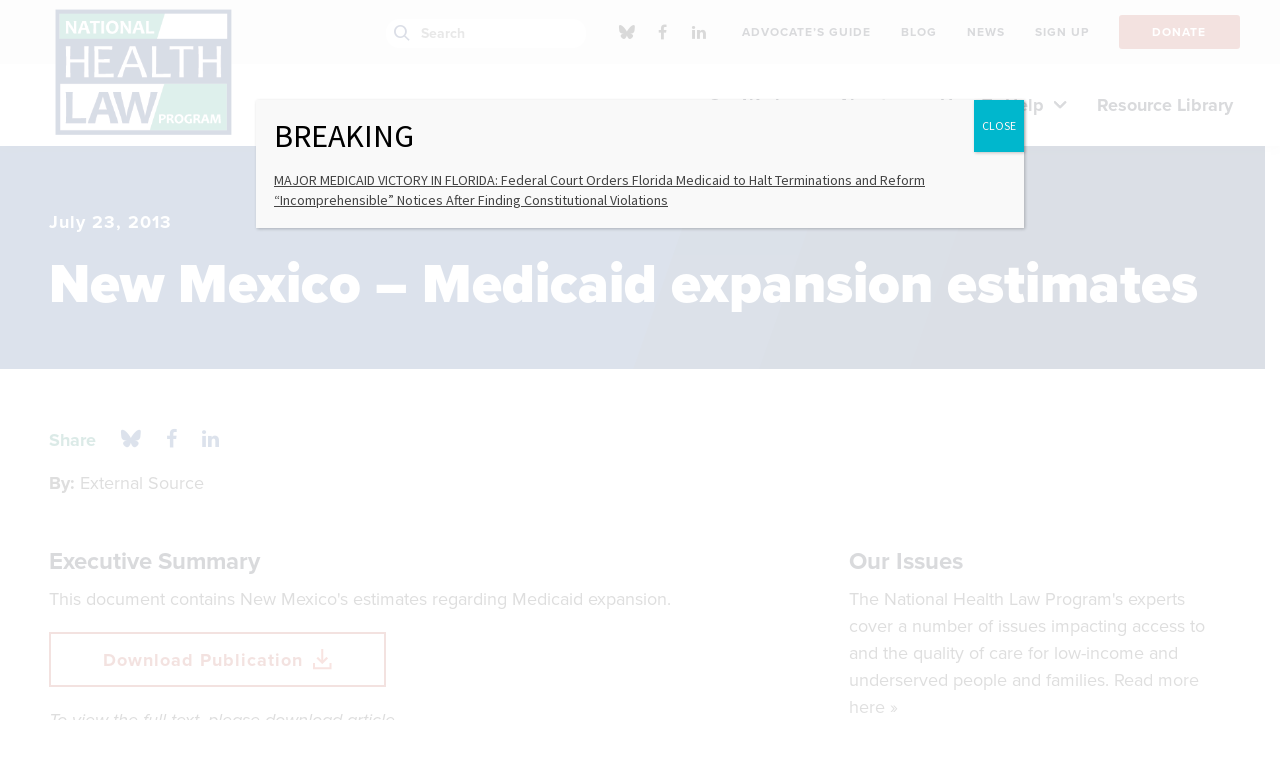

--- FILE ---
content_type: text/html; charset=UTF-8
request_url: https://healthlaw.org/resource/new-mexico-medicaid-expansion-estimates/?issue_area=health-care-refusals
body_size: 20608
content:


<!DOCTYPE html>

<!--// OPEN HTML //-->
<html lang="en-US" >

<!--// OPEN HEAD //-->
<head>
  
        
      <title>New Mexico - Medicaid expansion estimates - National Health Law Program</title>

      <meta charset="UTF-8"/>
    	      <meta name="viewport" content="width=device-width, initial-scale=1"/>
            
      <!--// PINGBACK & FAVICON //-->
              <link rel="shortcut icon" href="https://healthlaw.org/wp-content/uploads/2018/11/32x32.png" />
                                <link rel="apple-touch-icon" sizes="57x57"
           href="https://healthlaw.org/wp-content/uploads/2018/09/64x64.png"/>
      
      <meta name="type" content="article"><meta name="author" content="External Source">
                <meta name="description" content="">
        
        
    <meta name='robots' content='index, follow, max-image-preview:large, max-snippet:-1, max-video-preview:-1' />
	<style>img:is([sizes="auto" i], [sizes^="auto," i]) { contain-intrinsic-size: 3000px 1500px }</style>
	
	<!-- This site is optimized with the Yoast SEO plugin v26.8 - https://yoast.com/product/yoast-seo-wordpress/ -->
	<link rel="canonical" href="https://healthlaw.org/resource/new-mexico-medicaid-expansion-estimates/" />
	<meta property="og:locale" content="en_US" />
	<meta property="og:type" content="article" />
	<meta property="og:title" content="New Mexico - Medicaid expansion estimates - National Health Law Program" />
	<meta property="og:description" content="To view the full text, please download article. " />
	<meta property="og:url" content="https://healthlaw.org/resource/new-mexico-medicaid-expansion-estimates/" />
	<meta property="og:site_name" content="National Health Law Program" />
	<meta property="article:publisher" content="https://www.facebook.com/NHeLProgram/" />
	<meta property="article:modified_time" content="2025-08-25T18:58:21+00:00" />
	<meta property="og:image" content="https://healthlaw.org/wp-content/uploads/2018/09/OpenGraph-1.jpg" />
	<meta property="og:image:width" content="1200" />
	<meta property="og:image:height" content="630" />
	<meta property="og:image:type" content="image/jpeg" />
	<meta name="twitter:card" content="summary_large_image" />
	<meta name="twitter:site" content="@NHeLP_org" />
	<meta name="twitter:label1" content="Written by" />
	<meta name="twitter:data1" content="External Source" />
	<script type="application/ld+json" class="yoast-schema-graph">{"@context":"https://schema.org","@graph":[{"@type":"WebPage","@id":"https://healthlaw.org/resource/new-mexico-medicaid-expansion-estimates/","url":"https://healthlaw.org/resource/new-mexico-medicaid-expansion-estimates/","name":"New Mexico - Medicaid expansion estimates - National Health Law Program","isPartOf":{"@id":"https://nhelprestordev.wpenginepowered.com/#website"},"datePublished":"2013-07-23T06:54:08+00:00","dateModified":"2025-08-25T18:58:21+00:00","breadcrumb":{"@id":"https://healthlaw.org/resource/new-mexico-medicaid-expansion-estimates/#breadcrumb"},"inLanguage":"en-US","potentialAction":[{"@type":"ReadAction","target":["https://healthlaw.org/resource/new-mexico-medicaid-expansion-estimates/"]}]},{"@type":"BreadcrumbList","@id":"https://healthlaw.org/resource/new-mexico-medicaid-expansion-estimates/#breadcrumb","itemListElement":[{"@type":"ListItem","position":1,"name":"Home","item":"https://healthlaw.org/"},{"@type":"ListItem","position":2,"name":"New Mexico &#8211; Medicaid expansion estimates"}]},{"@type":"WebSite","@id":"https://nhelprestordev.wpenginepowered.com/#website","url":"https://nhelprestordev.wpenginepowered.com/","name":"National Health Law Program","description":"","potentialAction":[{"@type":"SearchAction","target":{"@type":"EntryPoint","urlTemplate":"https://nhelprestordev.wpenginepowered.com/?s={search_term_string}"},"query-input":{"@type":"PropertyValueSpecification","valueRequired":true,"valueName":"search_term_string"}}],"inLanguage":"en-US"}]}</script>
	<!-- / Yoast SEO plugin. -->


<link rel='dns-prefetch' href='//fonts.googleapis.com' />
<link rel='stylesheet' id='activecampaign-form-block-css' href='https://healthlaw.org/wp-content/plugins/activecampaign-subscription-forms/activecampaign-form-block/build/style-index.css?ver=1764091877' media='all' />
<style id='co-authors-plus-coauthors-style-inline-css'>
.wp-block-co-authors-plus-coauthors.is-layout-flow [class*=wp-block-co-authors-plus]{display:inline}

</style>
<style id='co-authors-plus-avatar-style-inline-css'>
.wp-block-co-authors-plus-avatar :where(img){height:auto;max-width:100%;vertical-align:bottom}.wp-block-co-authors-plus-coauthors.is-layout-flow .wp-block-co-authors-plus-avatar :where(img){vertical-align:middle}.wp-block-co-authors-plus-avatar:is(.alignleft,.alignright){display:table}.wp-block-co-authors-plus-avatar.aligncenter{display:table;margin-inline:auto}

</style>
<style id='co-authors-plus-image-style-inline-css'>
.wp-block-co-authors-plus-image{margin-bottom:0}.wp-block-co-authors-plus-image :where(img){height:auto;max-width:100%;vertical-align:bottom}.wp-block-co-authors-plus-coauthors.is-layout-flow .wp-block-co-authors-plus-image :where(img){vertical-align:middle}.wp-block-co-authors-plus-image:is(.alignfull,.alignwide) :where(img){width:100%}.wp-block-co-authors-plus-image:is(.alignleft,.alignright){display:table}.wp-block-co-authors-plus-image.aligncenter{display:table;margin-inline:auto}

</style>
<style id='safe-svg-svg-icon-style-inline-css'>
.safe-svg-cover{text-align:center}.safe-svg-cover .safe-svg-inside{display:inline-block;max-width:100%}.safe-svg-cover svg{fill:currentColor;height:100%;max-height:100%;max-width:100%;width:100%}

</style>
<style id='wimb-interactive-map-style-inline-css'>
/*!***************************************************************************************************************************************************************************************************************************************!*\
 !*** css ./node_modules/css-loader/dist/cjs.js??ruleSet[1].rules[4].use[1]!./node_modules/postcss-loader/dist/cjs.js??ruleSet[1].rules[4].use[2]!./node_modules/sass-loader/dist/cjs.js??ruleSet[1].rules[4].use[3]!./src/style.scss ***!
 \***************************************************************************************************************************************************************************************************************************************/
.wimb-us {
 --wimb-active-color: #D0D0D0;
 --wimb-active-color-a30: rgba(208, 208, 208, .3);
 --wimb-active-stroke: #6d6d6d;
 --wimb-active-label: #000;
 display: flex;
 flex-flow: column;
 font-family: proxima-nova, sans-serif;
 font-size: 18px;
 line-height: 1.4;
}
.wimb-us.is-loading .wimb-us__map {
 position: relative;
}
.wimb-us.is-loading .wimb-us__map::after {
 content: "";
 position: absolute;
 top: 0;
 left: 0;
 right: 0;
 bottom: 0;
 background: rgba(255, 255, 255, 0.9);
 display: flex;
 align-items: center;
 justify-content: center;
 z-index: 10;
 opacity: 1;
 transition: opacity 0.3s ease-out;
}
.wimb-us.is-loading .wimb-us__map .wimb-us__loading {
 display: flex;
}
@keyframes wimb-spin {
 to {
  transform: rotate(360deg);
 }
}
.wimb-us__map {
 width: 100%;
 border-top: 2px solid black;
 border-bottom: 2px solid black;
 padding: 20px 0;
}
.wimb-us__map .wimb-us__loading {
 position: absolute;
 top: 50%;
 left: 50%;
 transform: translate(-50%, -50%);
 z-index: 11;
 display: none;
 flex-direction: column;
 align-items: center;
 gap: 16px;
}
.wimb-us__map .wimb-us__loading-spinner {
 width: 48px;
 height: 48px;
 border: 4px solid rgba(0, 0, 0, 0.1);
 border-top-color: #000;
 border-radius: 50%;
 animation: wimb-spin 0.8s linear infinite;
}
.wimb-us__map .wimb-us__loading-text {
 font-size: 16px;
 color: #333;
 font-weight: 500;
}
.wimb-us__map svg {
 display: block;
 width: 100%;
 height: 100%;
 max-height: inherit;
}
.wimb-us__map [data-state] {
 fill: rgb(208, 208, 208);
 stroke-width: 1px;
 stroke-linecap: round;
 stroke-linejoin: round;
 stroke: black !important;
}
.wimb-us__map [data-state]:focus-visible {
 outline: none;
}
.wimb-us__map [id$=-label] {
 pointer-events: all;
 cursor: pointer;
}
.wimb-us__map [id$=-label]:focus-visible, .wimb-us__map [id$=-label]:focus {
 outline: none;
}
.wimb-us__map .is-hover {
 cursor: pointer;
}
.wimb-us__map #states-outlines path, .wimb-us__map #DC-outline {
 display: none;
 pointer-events: none;
}
.wimb-us__map #states-outlines path.is-visible, .wimb-us__map #DC-outline.is-visible {
 display: block;
}
@media (max-width: 767px) {
 .wimb-us__map #state-names,
 .wimb-us__map #higlight_lines {
  display: none;
 }
}
.wimb-us__legend {
 order: -1;
}
.wimb-us .wimb-legend {
 margin: 25px auto 50px;
 display: flex;
 flex-flow: column wrap;
 gap: 20px 0;
 padding: 0;
 position: relative;
}
@media (min-width: 768px) {
 .wimb-us .wimb-legend {
  display: grid;
  grid-template-columns: repeat(2, 1fr);
  grid-template-rows: auto;
  gap: 30px 50px;
 }
}
.wimb-us .wimb-legend__item {
 display: flex;
 flex-flow: row nowrap;
 gap: 10px;
 align-items: center;
}
.wimb-us .wimb-legend__swatch {
 width: 30px;
 height: 30px;
 border: 1px solid black;
 display: inline-block;
 flex: 0 0 auto;
}
.wimb-us .wimb-legend__label {
 font-weight: 600;
 font-size: 16px;
 line-height: 1.1;
}
@media (min-width: 768px) {
 .wimb-us .wimb-legend__label {
  font-size: 18px;
 }
}
.wimb-us .wimb-legend__message {
 position: absolute;
 bottom: -50px;
 transform: translateY(50%);
 left: 0;
 right: 0;
 width: 930px;
 margin: auto;
 max-width: 100%;
 text-align: center;
 display: none;
 font-weight: 600;
 font-size: 16px;
 padding: 6px 15px;
 box-sizing: border-box;
 line-height: 1.1;
}
@media screen and (min-width: 768px) {
 .wimb-us .wimb-legend__message {
  font-size: 18px;
 }
}
.wimb-us .wimb-legend__message.is-active {
 display: block;
}
.wimb-us:has([data-state].is-active) .wimb-us__state-dropdown {
 background: var(--wimb-active-color);
}
.wimb-us__state-dropdown {
 display: grid;
 grid-template-columns: 1fr auto;
 grid-template-rows: auto auto;
 padding: 20px;
 gap: 10px;
}
.wimb-us:not([data-selected-state]) .wimb-us__state-dropdown {
 padding-bottom: 300px;
}
.wimb-us__controls {
 grid-column: 1/3;
 grid-row: 1/2;
}
@media (min-width: 768px) {
 .wimb-us__controls {
  grid-column: 1/2;
  grid-row: 1/2;
 }
}
.wimb-us__share-this {
 grid-column: 2/3;
 grid-row: 2/3;
 justify-self: center;
 align-self: center;
}
@media (min-width: 768px) {
 .wimb-us__share-this {
  grid-column: 2/3;
  grid-row: 1/3;
 }
}
.wimb-us__classification {
 grid-column: 1/2;
 grid-row: 2/3;
 align-self: center;
 color: var(--wimb-active-label);
 font-size: 14px;
 font-weight: 700;
}
.wimb-us__dropdown {
 position: relative;
 max-width: 445px;
}
.wimb-us__dd-btn {
 width: 100%;
 background: black;
 color: white;
 display: flex;
 align-items: center;
 justify-content: space-between;
 font-size: 24px;
 border: none !important;
 padding: 8px 20px;
 border-radius: 66px;
 transition: 0.25s ease-in-out background-color;
}
@media (min-width: 768px) {
 .wimb-us__dd-btn {
  font-size: 32px;
 }
}
.wimb-us__dd-btn:hover {
 background: #111;
}
.wimb-us__dd-btn svg {
 fill: white;
}
.wimb-us__dd-menu {
 position: absolute;
 z-index: 10;
 inset: auto 0 0 0;
 transform: translateY(4px);
 background: #fff;
 border: 1px solid #e5e7eb;
 border-radius: 0.5rem;
 box-shadow: 0 8px 24px rgba(0, 0, 0, 0.08);
 height: 260px;
 overflow: auto;
 padding: 0.375rem;
 display: none;
 top: 100%;
 max-height: 275px;
}
.wimb-us__dd-menu.is-open {
 display: block;
}
.wimb-us__dd-item {
 line-height: 1.3;
 display: block;
 padding: 2px 5px;
}
.wimb-us__dd-item:hover {
 cursor: pointer;
 background: #ccc;
}
.wimb-us__dd-item.is-active {
 background: #ccc;
}
.wimb-us__info {
 min-height: 325px;
}
.wimb-us__content {
 padding-bottom: 30px;
}
.wimb-us .wimb-panes {
 display: flex;
}
@media (min-width: 768px) {
 .wimb-us .wimb-panes {
  gap: 20px;
 }
}
.wimb-us .wimb-acc-btn:after, .wimb-us .wimb-tab:after {
 content: "";
 background: black url([data-uri]) center/12px auto no-repeat;
 width: 16px;
 height: 16px;
 color: #fff;
 fill: white;
 padding: 4px;
 box-sizing: border-box;
 border-radius: 50%;
 margin-left: 10px;
 opacity: 0;
 display: inline-block;
}
.wimb-us .wimb-acc-btn:after {
 transform: rotate(90deg);
}
.wimb-us .wimb-tabs {
 display: none;
 gap: 0.5rem;
 flex: 0 0 auto;
 flex-flow: column;
 margin-top: 1rem;
}
@media (min-width: 768px) {
 .wimb-us .wimb-tabs {
  display: flex;
 }
}
.wimb-us .wimb-tab {
 -webkit-appearance: none;
   -moz-appearance: none;
     appearance: none;
 background-color: var(--wimb-active-color-a30);
 border: 0;
 padding: 10px 12px;
 cursor: pointer;
 font-weight: 700;
 text-align: left;
 display: flex;
 justify-content: space-between;
 font-size: 18px;
 align-items: center;
}
.wimb-us .wimb-tab[aria-selected=true] {
 background: var(--wimb-active-color);
 color: var(--wimb-active-label);
}
.wimb-us .wimb-tab[aria-selected=true]:after {
 opacity: 1;
}
.wimb-us .wimb-panel {
 display: none;
 padding: 0.75rem 0;
}
.wimb-us .wimb-panel.is-active {
 display: block;
}
@media (max-width: 767px) {
 .wimb-us .wimb-panel {
  display: none !important;
 }
}
.wimb-us .wimb-acc {
 border-radius: 0;
 overflow: hidden;
}
@media (min-width: 768px) {
 .wimb-us .wimb-acc {
  display: none;
 }
}
.wimb-us .wimb-acc-item.is-open .wimb-acc-btn {
 background: var(--wimb-active-color);
 color: var(--wimb-active-label);
}
.wimb-us .wimb-acc-item.is-open .wimb-acc-btn:after {
 opacity: 1;
}
.wimb-us .wimb-acc-item.is-open .wimb-acc-panel {
 display: block;
}
.wimb-us .wimb-acc-btn {
 width: 100%;
 text-align: left;
 border: 0;
 padding: 12px 20px;
 font-weight: 700;
 cursor: pointer;
 font-size: 22px;
 background-color: var(--wimb-active-color-a30);
 display: flex;
 align-items: center;
 justify-content: space-between;
}
.wimb-us .wimb-acc-btn:after {
 content: "";
 background: black url([data-uri]) center/12px auto no-repeat;
 transform: rotate(90deg);
 width: 16px;
 height: 16px;
 display: inline-block;
 color: #fff;
 fill: white;
 padding: 4px;
 box-sizing: border-box;
 border-radius: 50%;
}
.wimb-us .wimb-acc-panel {
 display: none;
 padding: 0.5rem 0.9rem 0.9rem;
 background: #fff;
}
.wimb-us .wimb-field {
 margin-bottom: 20px;
 padding: 0 20px;
}
.wimb-us .wimb-field__label {
 display: block;
 margin-bottom: 12px;
 font-weight: 700;
 font-size: 24px;
}
@media (min-width: 768px) {
 .wimb-us .wimb-field__label {
  font-size: 28px;
 }
}
.wimb-us .wimb-field__value > * {
 margin-bottom: 20px;
}
.wimb-us .wimb-field br {
 display: block;
 content: ""; /* Clears default height */
 margin: 10px 0; /* Adds vertical margin around the line break */
}
.wimb-us .wimb-field a {
 color: #002D73;
}
.wimb-us__share-btn.btn {
 background: black;
 color: white;
 font-size: 18px;
 font-weight: bold;
 padding: 8px 18px;
 border-radius: 40px;
 text-decoration: none;
 transition: 0.25s ease-in-out background-color;
 display: block;
 box-sizing: border-box;
 border: none;
 cursor: pointer;
}
.wimb-us__share-btn.btn:hover {
 background: #111;
 color: #fff;
}
.wimb-us__share-btn.btn svg {
 fill: white;
 height: 16px;
}

/*# sourceMappingURL=style-index.css.map*/
</style>
<link rel='stylesheet' id='wp-components-css' href='https://healthlaw.org/wp-includes/css/dist/components/style.min.css?ver=6.8.3' media='all' />
<link rel='stylesheet' id='wp-preferences-css' href='https://healthlaw.org/wp-includes/css/dist/preferences/style.min.css?ver=6.8.3' media='all' />
<link rel='stylesheet' id='wp-block-editor-css' href='https://healthlaw.org/wp-includes/css/dist/block-editor/style.min.css?ver=6.8.3' media='all' />
<link rel='stylesheet' id='popup-maker-block-library-style-css' href='https://healthlaw.org/wp-content/plugins/popup-maker/dist/packages/block-library-style.css?ver=dbea705cfafe089d65f1' media='all' />
<link rel='stylesheet' id='ht_toc-style-css-css' href='https://healthlaw.org/wp-content/plugins/heroic-table-of-contents/dist/blocks.style.build.css?ver=1767944810' media='all' />
<link rel='stylesheet' id='ctct_form_styles-css' href='https://healthlaw.org/wp-content/plugins/constant-contact-forms/assets/css/style.css?ver=2.16.0' media='all' />
<link rel='stylesheet' id='spb-frontend-min-css' href='https://healthlaw.org/wp-content/plugins/socialdriver-framework/includes/page-builder/frontend-assets/css/spb-styles.min.css' media='all' />
<link rel='stylesheet' id='tablepress-default-css' href='https://healthlaw.org/wp-content/tablepress-combined.min.css?ver=86' media='all' />
<link rel='stylesheet' id='tablepress-datatables-buttons-css' href='https://healthlaw.org/wp-content/plugins/tablepress-premium/modules/css/build/datatables.buttons.css?ver=2.2.4' media='all' />
<link rel='stylesheet' id='tablepress-datatables-columnfilterwidgets-css' href='https://healthlaw.org/wp-content/plugins/tablepress-premium/modules/css/build/datatables.columnfilterwidgets.css?ver=2.2.4' media='all' />
<link rel='stylesheet' id='tablepress-responsive-tables-css' href='https://healthlaw.org/wp-content/plugins/tablepress-premium/modules/css/build/responsive-tables.css?ver=2.2.4' media='all' />
<link rel='stylesheet' id='popup-maker-site-css' href='//healthlaw.org/wp-content/uploads/pum/pum-site-styles.css?generated=1767813347&#038;ver=1.21.5' media='all' />
<link rel='stylesheet' id='theme-style-css' href='https://healthlaw.org/wp-content/themes/nhelp-child/css/style.min.css' media='all' />
<link rel='stylesheet' id='fontawesome-v6-style-css' href='https://healthlaw.org/wp-content/themes/socialdriver/css/fontawesome/css/all.min.css' media='all' />
<link rel='stylesheet' id='fontawesome-v5-compatibility-style-css' href='https://healthlaw.org/wp-content/themes/socialdriver/css/fontawesome/css/v5-font-face.min.css' media='all' />
<link rel='stylesheet' id='fontawesome-v4-compatibility-style-css' href='https://healthlaw.org/wp-content/themes/socialdriver/css/fontawesome/css/v4-font-face.min.css' media='all' />
<link rel='stylesheet' id='socialdriver-style-spb-css' href='https://healthlaw.org/wp-content/themes/socialdriver/css/style-spb.min.css' media='all' />
<link rel='stylesheet' id='redux-google-fonts-sf_socialdriver_options-css' href='https://fonts.googleapis.com/css?family=Source+Sans+Pro%3A400&#038;display=block&#038;ver=1738012419' media='all' />
<!--n2css--><!--n2js--><script src="https://healthlaw.org/wp-includes/js/jquery/jquery.min.js?ver=3.7.1" id="jquery-core-js"></script>
<script src="https://healthlaw.org/wp-includes/js/jquery/jquery-migrate.min.js?ver=3.4.1" id="jquery-migrate-js"></script>
<script src="https://healthlaw.org/wp-content/plugins/sticky-menu-or-anything-on-scroll/assets/js/jq-sticky-anything.min.js?ver=2.1.1" id="stickyAnythingLib-js"></script>
			<script>
			var ajaxurl = 'https://healthlaw.org/wp-admin/admin-ajax.php';
			</script>
			<meta name="TagPages" content="1.64"/>

<!--BEGIN: TRACKING CODE MANAGER (v2.5.0) BY INTELLYWP.COM IN HEAD//-->
<!-- Fundraise Up: the new standard for online giving -->
<script>(function(w,d,s,n,a){if(!w[n]){var l='call,catch,on,once,set,then,track,openCheckout'
.split(','),i,o=function(n){return'function'==typeof n?o.l.push([arguments])&&o
:function(){return o.l.push([n,arguments])&&o}},t=d.getElementsByTagName(s)[0],
j=d.createElement(s);j.async=!0;j.src='https://cdn.fundraiseup.com/widget/'+a+'';
t.parentNode.insertBefore(j,t);o.s=Date.now();o.v=5;o.h=w.location.href;o.l=[];
for(i=0;i<8;i++)o[l[i]]=o(l[i]);w[n]=o}
})(window,document,'script','FundraiseUp','APLMEDPE');</script>
<!-- End Fundraise Up -->
<!-- Google tag (gtag.js) --> <script async src="https://www.googletagmanager.com/gtag/js?id=G-Z7TGEB65QJ"></script> <script> window.dataLayer = window.dataLayer || []; function gtag(){dataLayer.push(arguments);} gtag('js', new Date()); gtag('config', 'G-Z7TGEB65QJ'); </script>
<!-- Google Tag Manager -->
<script>(function(w,d,s,l,i){w[l]=w[l]||[];w[l].push({'gtm.start':
new Date().getTime(),event:'gtm.js'});var f=d.getElementsByTagName(s)[0],
j=d.createElement(s),dl=l!='dataLayer'?'&l='+l:'';j.async=true;j.src=
'https://www.googletagmanager.com/gtm.js?id='+i+dl;f.parentNode.insertBefore(j,f);
})(window,document,'script','dataLayer','GTM-5PQMXG6');</script>
<!-- End Google Tag Manager -->
<!-- Google Tag Manager -->
<script>(function(w,d,s,l,i){w[l]=w[l]||[];w[l].push({'gtm.start':
new Date().getTime(),event:'gtm.js'});var f=d.getElementsByTagName(s)[0],
j=d.createElement(s),dl=l!='dataLayer'?'&l='+l:'';j.async=true;j.src=
'https://www.googletagmanager.com/gtm.js?id='+i+dl;f.parentNode.insertBefore(j,f);
})(window,document,'script','dataLayer','GTM-KPFLZ7R');</script>
<!-- End Google Tag Manager -->
<!--END: https://wordpress.org/plugins/tracking-code-manager IN HEAD//--><!--[if lt IE 9]><script data-cfasync="false" src="https://healthlaw.org/wp-content/themes/socialdriver/js/respond.js"></script><script data-cfasync="false" src="https://healthlaw.org/wp-content/themes/socialdriver/js/html5shiv.js"></script><script data-cfasync="false" src="https://healthlaw.org/wp-content/themes/socialdriver/js/excanvas.compiled.js"></script><![endif]--><style>
</style>
<!-- BEGIN Adobe Fonts for WordPress --><link rel="stylesheet" href="https://use.typekit.net/hsf5yld.css"><!-- END Adobe Fonts for WordPress --><style id="sccss">/*this to hide issues sidebar for Cases resources*/
.resource-category-cases #custom_html-4{
	 display : none;
}
.resource-category-cases #menu-issue-sidebar-menu{
	 display : none;
}

.te_announcements .author-byline{ /*this to hide author for Timeline read more pages*/
	display : none;
}

.resource-category-cases div.fw-row{
	 display : none !important;
}

.te_announcements .post-date{ /*this to hide date for Timeline read more pages*/
	display : none;
}

/*
.author-byline{
	display : none;
}

.post-date{
	display : none;
}
*/

.blog-item-wrap details-wrap .author { /*this to hide author for blog item previews*/
	display : none;
}




.btn-group button {
 background-color: #244587; /* blue background */
	border:1px solid white; /* dark blue border */
 color: white; /* White text */
 padding: 10px 13.65px; /* Some padding */
 cursor: pointer; /* Pointer/hand icon */
 float: left; /* Float the buttons side by side */
 font-family: proxima-nova,sans-serif;
 font-style: normal;
 font-weight: 600;
 font-stretch: normal;
 text-rendering: optimizeLegibility!important;
 -webkit-font-smoothing: antialiased!important;
}

.btn-group button:not(:last-child) {
 border-right: none; /* Prevent double borders */
}

/* Clear floats (clearfix hack) */
.btn-group:after {
 content: "";
 clear: both;
 display: table;
}

/* Add a background color on hover */
.btn-group button:hover {
 background-color: #193469;
}
.sh-hide a 
{
	margin-top:-10px;
	padding-top:-10px;
	position: relative;
	top: -10px;
	font-family:arial;
	font-size:14px;
	font-weight:bold;
	font-style:normal;
	padding: 0;
	margin:0px;
} 

.sh-hide a:hover {
	margin-top:-10px;
	font-family:arial;
	font-size:14px;
	font-weight:bold;
	font-style:normal;
	padding: 0;
	margin:0px;
}

.sh-show a {
	margin-top:-10px;
	position: relative;
	top: -10px;
	font-family:arial;
	font-size:14px;
	font-weight:bold;
	font-style:normal;
	padding: 0;
	margin:0px;
}
.sh-show a span {
	margin-top:-10px;
		font-family:arial;
	font-size:14px;
	font-weight:normal;
	font-style:normal;
	padding: 0;
	margin:0px;
}
.sh-show a:active {
	margin-top:-10px;
	font-family:arial;
	font-size:14px;
	font-weight:normal;
	font-style:normal;
	padding: 0;
	margin:0px;
	}
.sh-content {
	margin-top:-10px;
	font-size:15px !important;
	font-weight:normal;
	font-style:normal;
	padding: 0;
	margin:0px;
}
.sh-show {
		margin-top:-10px;
	font-size:15px !important;
	font-weight:normal;
	font-style:normal;
	padding: 0;
	margin:0px;
}
.sh-hide {
		margin-top:-10px;
	font-family:arial;
	font-size:14px;
	font-weight:normal;
	font-style:normal;
	padding: 0;
	margin:0px;
}
.sh-show-content {
		margin-top:-10px;
	font-size:15px !important;
	font-weight:normal;
	font-style:normal;
	padding: 0;
	margin:0px;
}
.sh-hide-content {
		margin-top:-10px;
	font-family:arial;
	font-size:14px;
	font-weight:normal;
	font-style:normal;
	padding: 0;
	margin:0px;
}
content.sh-show {
		margin-top:-10px;
	font-family:arial;
	font-size:22px !important;
	font-weight:normal;
	font-style:normal;
	padding: 0;
	margin:0px;
}
content.sh-show {
		margin-top:-10px;
	font-family:arial;
	font-size:14px !important;
	font-weight:normal;
	font-style:normal;
	padding: 0;
	margin:0px;
}
.sh-content[post] {
	margin-top:-10px;
	font-size:15px !important;
	font-weight:normal;
	font-style:normal;
	padding: 0;
	margin:0px;
}

.page-id-7625 div.page-heading{display: none;} /*the 50th Anniversary test page, hiding the banner*/
.page-id-8552 div.page-heading{display: none;} 

.page-id-7344 #breadcrumbs span:last-child span{display: none;} /*Doula Medicaid page, hiding breadbrumb title text*/

.page-id-17939 #breadcrumbs span:last-child span{display: none;} /*Doula State Medicaid table page, hiding breadbrumb title text*/

.post-type-news .author{ visibility: hidden; border:0; height: 1px;} /*this to hide author on News content feed pages*/

/*below for Pretty Google Calendar*/
.fc .fc-col-header-cell-cushion {
 display: inline-block;
 padding: 2px 4px;
}

#main-container th {
  background: #fff;
}

/*both of these temporarily hiding main search box 9/2024
#navigation-search-input {
  display: none !important;
}
.ss-search {
  display: none !important;
}
*/


.easy-toc a {
	text-decoration: none !important; 
}


.easy-toc-link {
	text-decoration: none !important; 
}

#my-toc-block a {
	text-decoration: none !important;
}


#easy-toc-link {
	text-decoration: none !important; 
}

#easy-toc-page-1 {
	text-decoration: none !important; 
}

#easy-toc-link a {
	text-decoration: none !important; 
}

#easy-toc-page-1 a {
	text-decoration: none !important; 
}


#easy-toc-heading-1 a {
	text-decoration: none !important; 
}

#easy-toc-heading-1 {
	text-decoration: none !important; 
}

.easy-toc-heading-1 a {
	text-decoration: none !important; 
}

.easy-toc-heading-1 {
	text-decoration: none !important; 
}

#easy-toc-container li {
	text-decoration: none !important; 
}

#easy-toc-container {
	text-decoration: none !important; 
}

.easy-toc-container li {
	text-decoration: none !important; 
}

.easy-toc-container {
	text-decoration: none !important; 
}

#easy-toc-link .easy-toc-heading-1 {
	text-decoration: none !important; 
}

#easy-toc-link .easy-toc-heading-1 a {
	text-decoration: none !important; 
}

#easy-toc-link .easy-toc-heading-1 li {
	text-decoration: none !important; 
}

.ez-toc-title-container {
		text-decoration: none !important; 
}

#resumator-logo { /*hiding the JazzHR logo*/
	display: none !important;
	visibility: hidden !important;
}



</style><style title="dynamic-css" class="options-output">body,p{font-family:"Source Sans Pro";line-height:20px;font-weight:400;font-style:normal;font-size:14px;}h1,.impact-text,.impact-text-large{font-family:"Source Sans Pro";line-height:34px;font-weight:400;font-style:normal;font-size:24px;}h2,.blog-item .quote-excerpt{font-family:"Source Sans Pro";line-height:30px;font-weight:400;font-style:normal;font-size:20px;}h3{font-family:"Source Sans Pro";line-height:24px;font-weight:400;font-style:normal;font-size:18px;}h4{font-family:"Source Sans Pro";line-height:20px;font-weight:400;font-style:normal;font-size:16px;}h5{font-family:"Source Sans Pro";line-height:18px;font-weight:400;font-style:normal;font-size:14px;}h6{font-family:"Source Sans Pro";line-height:16px;font-weight:400;font-style:normal;font-size:12px;}#main-nav, #header nav, #vertical-nav nav, .header-9#header-section #main-nav, #overlay-menu nav, #mobile-menu, #one-page-nav li .hover-caption{font-family:"Source Sans Pro";font-weight:400;font-style:normal;font-size:18px;}</style>
  
  <!--[if gte IE 9]>
   <style>
    .gradient {
      filter: none;
    }
   </style>
  <![endif]-->

  <!--// CLOSE HEAD //-->
</head>

<!--// OPEN BODY //-->
<body class="wp-singular resource-template-default single single-resource postid-3752 wp-theme-socialdriver wp-child-theme-nhelp-child minimal-design header-5 header-5-overlay mobile-header-left-logo mhs-tablet-land mh-slideout responsive-fluid product-shadows layout-fullwidth disable-mobile-animations slideout-right swift-framework-v2.5.53 nhelp-child-theme-v2018 ctct-socialdriver" >



<!--// OPEN #container //-->
<div id="container" class=" clearfix">

  <a id="accessibility-skip-menu" href="#main-container" class="skip-link skip-link-main">Skip to Main Content</a>

  <header id="mobile-header" class="mobile-left-logo clearfix">
<div id="mobile-logo" class="logo-left has-svg clearfix">
<a href="https://healthlaw.org" title="Go to National Health Law Program Home." rel="home">
<span class="accessibility-text">Go to National Health Law Program Home</span> <div class="logo-svg-container" aria-hidden="true"><img id="mobile-logo-image" aria-hidden="true" src="https://healthlaw.org/wp-content/themes/nhelp-child/images/logo.svg" alt="National Health Law Program" height="46" width="298" /></div>
</a>
</div>
<div class="mobile-header-opts"><a href="#" class="mobile-menu-link menu-bars-link" role="button" aria-label="menu"><span class="menu-bars"></span></a>
</div></header>
        
    		<!--// HEADER //-->
    		<div class="header-wrap full-center full-header-stick page-header-standard">
    			
    			    			
              		  <div id="header-section" class="header-5 clearfix">
    		  	    		    
<header id="header" class="sticky-header clearfix">
<div class="top-row-wrapper">
	<div class="container">
		<div class="row top-row">
			<div class="header-right">
				<div class="search-form-container social-search">
<div class="menu-search parent">
	<i class="ss-search" aria-hidden="true"></i>
	<div class="ajax-search-wrap" data-ajaxurl="https://healthlaw.org/wp-admin/admin-ajax.php">
		<div class="ajax-loading"></div>
		<form method="get" class="ajax-search-form" action="https://healthlaw.org">
			<label class="accessibility-text" for="navigation-search-input">Search healthlaw.org</label>
			<input id="navigation-search-input" type="search" placeholder="Search" name="s" autocomplete="off" id="navigation-search-bar">
			<button type="submit" class="search-icon-position" title="Submit site search"><span class="accessibility-text">Submit site search</span><i class="ss-search" aria-hidden="true"></i></button>
		</form>
		<div class="ajax-search-results"></div>
	</div>
</div></div>
	<nav id="social-icons-navigation" class="social-icons standard clearfix" aria-label="social channels main menu">
		<ul itemscope itemtype="http://schema.org/Organization">
			<li class="website"><link itemprop="url" href="https://healthlaw.org"></li>
		 
					<li class="bluesky">
				<a itemprop="sameAs" href="https://bsky.app/profile/nhelp.bsky.social" target="_blank" title="Go to National Health Law Program Bluesky Channel."><span class="accessibility-text">Bluesky Channel</span><i class="fa-brands fa-bluesky" aria-hidden="true"></i></a>
			</li>
		 
					<li class="facebook">
				<a itemprop="sameAs" href="https://www.facebook.com/NHeLProgram/" target="_blank" title="Go to National Health Law Program Facebook Profile."><span class="accessibility-text">Facebook Profile</span><i class="fa-brands fa-facebook" aria-hidden="true"></i></a>
			</li>
											<li class="linkedin">
				<a itemprop="sameAs" href="https://www.linkedin.com/company/national-health-law-program " target="_blank" title="Go to National Health Law Program Linkedin Profile."><span class="accessibility-text">Linkedin Profile</span><i class="fa-brands fa-linkedin-in" aria-hidden="true"></i></a>
			</li>
																																						
		</ul>
	</nav>
	
			</div>
			<div class="top-menu">
				<nav class="std-menu clearfix" aria-label="utility navigation">
<div class="menu-utility-nav-container"><ul id=menu-utility-nav class=menu role="menu"><li class="menu-item-26325 menu-item menu-item-type-custom menu-item-object-custom" role="menuitem" itemscope itemtype="http://www.schema.org/SiteNavigationElement"><a href="https://medicaidguide.org/" data-postid="26325" itemprop="url"><span class="menu-item-text">Advocate&#8217;s Guide</span></a></li>
<li class="menu-item-17 menu-item menu-item-type-post_type menu-item-object-page" role="menuitem" itemscope itemtype="http://www.schema.org/SiteNavigationElement"><a title="Go to the Blog Page" href="https://healthlaw.org/blog/" data-postid="10" itemprop="url"><span class="menu-item-text">Blog</span></a></li>
<li class="menu-item-16 menu-item menu-item-type-post_type menu-item-object-page" role="menuitem" itemscope itemtype="http://www.schema.org/SiteNavigationElement"><a title="Go to the News Page" href="https://healthlaw.org/news/" data-postid="11" itemprop="url"><span class="menu-item-text">News</span></a></li>
<li class="menu-item-6872 menu-item menu-item-type-post_type menu-item-object-page" role="menuitem" itemscope itemtype="http://www.schema.org/SiteNavigationElement"><a title="Go to the Sign Up Page" href="https://healthlaw.org/sign-up/" data-postid="6870" itemprop="url"><span class="menu-item-text">Sign Up</span></a></li>
<li class="menu-item-17250 menu-item menu-item-type-custom menu-item-object-custom sf-menu-item-btn" role="menuitem" itemscope itemtype="http://www.schema.org/SiteNavigationElement"><a href="https://healthlaw.org/?form=together" data-postid="17250" itemprop="url"><span class="menu-item-text">Donate</span></a></li>
</ul></div></nav>
			</div>
		</div>
	</div>
</div>
	<div class="container">
		<div class="row bottom-row">

			<div id="logo" class="col-sm-4 logo-left has-svg clearfix">
<a href="https://healthlaw.org" title="Go to National Health Law Program Home." rel="home">
<span class="accessibility-text">Go to National Health Law Program Home</span> <div class="logo-svg-container" aria-hidden="true"><img id="logo-image" aria-hidden="true" src="https://healthlaw.org/wp-content/themes/nhelp-child/images/logo.svg" alt="National Health Law Program" height="46" width="298" /></div>
</a>
</div>
			<div class="float-menu container">
<nav id="main-navigation" class="std-menu clearfix" aria-label="main navigation">
<div class="menu-main-menu-container"><ul id=menu-main-menu class=menu role="menu"><li class="menu-item-15 menu-item menu-item-type-post_type menu-item-object-page menu-item-has-children sf-std-menu" role="menuitem" itemscope itemtype="http://www.schema.org/SiteNavigationElement"><a title="Go to the Our Work Page" href="https://healthlaw.org/our-work/" aria-expanded="false" aria-haspopup="true" data-postid="6" itemprop="url"><span itemprop="name">Our Work</span></a>
<ul class="sub-menu">
	<li class="menu-item-28134 menu-item menu-item-type-post_type menu-item-object-page menu-item-has-children sf-std-menu" role="menuitem" itemscope itemtype="http://www.schema.org/SiteNavigationElement"><a href="https://healthlaw.org/prepare/" aria-expanded="false" aria-haspopup="true" data-postid="28014" itemprop="url">OBBBA Implementation: Prepare. Enforce. Protect</a>
	<ul class="sub-menu">
		<li class="menu-item-29152 menu-item menu-item-type-post_type menu-item-object-page sf-std-menu" role="menuitem" itemscope itemtype="http://www.schema.org/SiteNavigationElement"><a href="https://healthlaw.org/protect-california-health-care/" data-postid="29057" itemprop="url">Protect California Health Care</a></li>
	</ul>
</li>
	<li class="menu-item-20477 menu-item menu-item-type-post_type menu-item-object-page menu-item-has-children sf-std-menu" role="menuitem" itemscope itemtype="http://www.schema.org/SiteNavigationElement"><a href="https://healthlaw.org/litigation-enforcement/" aria-expanded="false" aria-haspopup="true" data-postid="20145" itemprop="url">Litigation &#038; Enforcement</a>
	<ul class="sub-menu">
		<li class="menu-item-8423 menu-item menu-item-type-post_type menu-item-object-page menu-item-has-children sf-std-menu" role="menuitem" itemscope itemtype="http://www.schema.org/SiteNavigationElement"><a href="https://healthlaw.org/our-cases/" aria-expanded="false" aria-haspopup="true" data-postid="7912" itemprop="url">Our Cases</a>
		<ul class="sub-menu">
			<li class="menu-item-20481 menu-item menu-item-type-post_type menu-item-object-page sf-std-menu" role="menuitem" itemscope itemtype="http://www.schema.org/SiteNavigationElement"><a href="https://healthlaw.org/our-cases-children-and-adults-with-disabilities/" data-postid="20307" itemprop="url">Our Cases: Children and Adults with Disabilities</a></li>
			<li class="menu-item-20480 menu-item menu-item-type-post_type menu-item-object-page sf-std-menu" role="menuitem" itemscope itemtype="http://www.schema.org/SiteNavigationElement"><a href="https://healthlaw.org/non-discrimination-and-civil-rights/" data-postid="20310" itemprop="url">Our Cases: Non-discrimination and Civil Rights</a></li>
			<li class="menu-item-20479 menu-item menu-item-type-post_type menu-item-object-page sf-std-menu" role="menuitem" itemscope itemtype="http://www.schema.org/SiteNavigationElement"><a href="https://healthlaw.org/due-process-rights/" data-postid="20312" itemprop="url">Our Cases: Due Process Rights</a></li>
			<li class="menu-item-20478 menu-item menu-item-type-post_type menu-item-object-page sf-std-menu" role="menuitem" itemscope itemtype="http://www.schema.org/SiteNavigationElement"><a href="https://healthlaw.org/fighting-medicaid-cuts/" data-postid="20314" itemprop="url">Our Cases: Fighting Medicaid Cuts</a></li>
			<li class="menu-item-20482 menu-item menu-item-type-post_type menu-item-object-page sf-std-menu" role="menuitem" itemscope itemtype="http://www.schema.org/SiteNavigationElement"><a href="https://healthlaw.org/amicus-briefs/" data-postid="19892" itemprop="url">Amicus Briefs</a></li>
		</ul>
</li>
		<li class="menu-item-18703 menu-item menu-item-type-post_type menu-item-object-page sf-std-menu" role="menuitem" itemscope itemtype="http://www.schema.org/SiteNavigationElement"><a href="https://healthlaw.org/health-law-partnerships/" data-postid="15717" itemprop="url">Health Law Partnerships</a></li>
		<li class="menu-item-19507 menu-item menu-item-type-post_type menu-item-object-page sf-std-menu" role="menuitem" itemscope itemtype="http://www.schema.org/SiteNavigationElement"><a href="https://healthlaw.org/algorithms/" data-postid="19148" itemprop="url">Fairness in Automated Decision-Making Systems</a></li>
	</ul>
</li>
	<li class="menu-item-20846 menu-item menu-item-type-post_type menu-item-object-page menu-item-has-children sf-std-menu" role="menuitem" itemscope itemtype="http://www.schema.org/SiteNavigationElement"><a href="https://healthlaw.org/california-advocacy/" aria-expanded="false" aria-haspopup="true" data-postid="20627" itemprop="url">California Policy Advocacy</a>
	<ul class="sub-menu">
		<li class="menu-item-20851 menu-item menu-item-type-post_type menu-item-object-page sf-std-menu" role="menuitem" itemscope itemtype="http://www.schema.org/SiteNavigationElement"><a href="https://healthlaw.org/california-eligibility-enrollment/" data-postid="20677" itemprop="url">California: Eligibility &#038; Enrollment</a></li>
		<li class="menu-item-20850 menu-item menu-item-type-post_type menu-item-object-page sf-std-menu" role="menuitem" itemscope itemtype="http://www.schema.org/SiteNavigationElement"><a href="https://healthlaw.org/california-services/" data-postid="20689" itemprop="url">California: Services</a></li>
		<li class="menu-item-20849 menu-item menu-item-type-post_type menu-item-object-page sf-std-menu" role="menuitem" itemscope itemtype="http://www.schema.org/SiteNavigationElement"><a href="https://healthlaw.org/california-managed-care-delivery-system-reform/" data-postid="20696" itemprop="url">California: Managed Care &#038; Delivery System Reform</a></li>
		<li class="menu-item-20847 menu-item menu-item-type-post_type menu-item-object-page sf-std-menu" role="menuitem" itemscope itemtype="http://www.schema.org/SiteNavigationElement"><a href="https://healthlaw.org/california-disability-advocacy/" data-postid="20702" itemprop="url">California: Disability Advocacy</a></li>
		<li class="menu-item-20848 menu-item menu-item-type-post_type menu-item-object-page sf-std-menu" role="menuitem" itemscope itemtype="http://www.schema.org/SiteNavigationElement"><a href="https://healthlaw.org/california-sexual-reproductive-health/" data-postid="20698" itemprop="url">California: Sexual &#038; Reproductive Health</a></li>
	</ul>
</li>
	<li class="menu-item-21777 menu-item menu-item-type-post_type menu-item-object-page sf-std-menu" role="menuitem" itemscope itemtype="http://www.schema.org/SiteNavigationElement"><a href="https://healthlaw.org/disability-advocacy/" data-postid="21186" itemprop="url">Disability Practice Area</a></li>
	<li class="menu-item-22936 menu-item menu-item-type-post_type menu-item-object-page sf-std-menu" role="menuitem" itemscope itemtype="http://www.schema.org/SiteNavigationElement"><a href="https://healthlaw.org/eligibility-enrollment/" data-postid="22556" itemprop="url">Eligibility &#038; Enrollment</a></li>
	<li class="menu-item-24146 menu-item menu-item-type-post_type menu-item-object-page sf-std-menu" role="menuitem" itemscope itemtype="http://www.schema.org/SiteNavigationElement"><a href="https://healthlaw.org/sexual-reproductive-health/" data-postid="23210" itemprop="url">Sexual &#038; Reproductive Health</a></li>
	<li class="menu-item-24854 menu-item menu-item-type-post_type menu-item-object-page sf-std-menu" role="menuitem" itemscope itemtype="http://www.schema.org/SiteNavigationElement"><a href="https://healthlaw.org/delivery-system-reform/" data-postid="24340" itemprop="url">Delivery System Reform</a></li>
	<li class="menu-item-25546 menu-item menu-item-type-post_type menu-item-object-page sf-std-menu" role="menuitem" itemscope itemtype="http://www.schema.org/SiteNavigationElement"><a href="https://healthlaw.org/services/" data-postid="25423" itemprop="url">Access to Health Services</a></li>
	<li class="menu-item-28 menu-item menu-item-type-post_type menu-item-object-page menu-item-has-children sf-std-menu" role="menuitem" itemscope itemtype="http://www.schema.org/SiteNavigationElement"><a title="Go to the Policy Page" href="https://healthlaw.org/our-work/policy/" aria-expanded="false" aria-haspopup="true" data-postid="21" itemprop="url">Policy</a>
	<ul class="sub-menu">
		<li class="menu-item-33 menu-item menu-item-type-post_type menu-item-object-page menu-item-has-children sf-std-menu" role="menuitem" itemscope itemtype="http://www.schema.org/SiteNavigationElement"><a title="Go to the Medicaid: The Coverage Lifeline Page" href="https://healthlaw.org/our-work/policy/medicaid/" aria-expanded="false" aria-haspopup="true" data-postid="22" itemprop="url">Medicaid</a>
		<ul class="sub-menu">
			<li class="menu-item-16912 menu-item menu-item-type-post_type menu-item-object-page sf-std-menu" role="menuitem" itemscope itemtype="http://www.schema.org/SiteNavigationElement"><a href="https://healthlaw.org/unwinding/" data-postid="15520" itemprop="url">Medicaid Unwinding</a></li>
		</ul>
</li>
		<li class="menu-item-29 menu-item menu-item-type-post_type menu-item-object-page menu-item-has-children sf-std-menu" role="menuitem" itemscope itemtype="http://www.schema.org/SiteNavigationElement"><a title="Go to the Civil Rights &#038; Health Equity Page" href="https://healthlaw.org/our-work/policy/civil-rights-and-health-equity/" aria-expanded="false" aria-haspopup="true" data-postid="26" itemprop="url">Civil Rights &#038; Health Equity</a>
		<ul class="sub-menu">
			<li class="menu-item-19770 menu-item menu-item-type-post_type menu-item-object-page sf-std-menu" role="menuitem" itemscope itemtype="http://www.schema.org/SiteNavigationElement"><a href="https://healthlaw.org/section-1557/" data-postid="14961" itemprop="url">Section 1557</a></li>
			<li class="menu-item-12494 menu-item menu-item-type-post_type menu-item-object-page sf-std-menu" role="menuitem" itemscope itemtype="http://www.schema.org/SiteNavigationElement"><a href="https://healthlaw.org/behavioral-health/" data-postid="10053" itemprop="url">Behavioral Health</a></li>
		</ul>
</li>
		<li class="menu-item-32 menu-item menu-item-type-post_type menu-item-object-page sf-std-menu" role="menuitem" itemscope itemtype="http://www.schema.org/SiteNavigationElement"><a title="Go to the Child &#038; Adolescent Health Page" href="https://healthlaw.org/our-work/policy/child-adolescent-health/" data-postid="23" itemprop="url">Child &#038; Adolescent Health</a></li>
	</ul>
</li>
</ul>
</li>
<li class="menu-item-12 menu-item menu-item-type-post_type menu-item-object-page menu-item-has-children sf-std-menu" role="menuitem" itemscope itemtype="http://www.schema.org/SiteNavigationElement"><a title="Go to the About Page" href="https://healthlaw.org/about/" aria-expanded="false" aria-haspopup="true" data-postid="9" itemprop="url"><span itemprop="name">About</span></a>
<ul class="sub-menu">
	<li class="menu-item-16911 menu-item menu-item-type-post_type menu-item-object-page sf-std-menu" role="menuitem" itemscope itemtype="http://www.schema.org/SiteNavigationElement"><a href="https://healthlaw.org/strategic-framework/" data-postid="16457" itemprop="url">Strategic Framework</a></li>
	<li class="menu-item-8946 menu-item menu-item-type-post_type menu-item-object-page sf-std-menu" role="menuitem" itemscope itemtype="http://www.schema.org/SiteNavigationElement"><a href="https://healthlaw.org/equity-stance/" data-postid="8916" itemprop="url">Equity Stance</a></li>
	<li class="menu-item-28113 menu-item menu-item-type-post_type menu-item-object-page sf-std-menu" role="menuitem" itemscope itemtype="http://www.schema.org/SiteNavigationElement"><a href="https://healthlaw.org/about/staff/" data-postid="27690" itemprop="url">Staff</a></li>
	<li class="menu-item-67 menu-item menu-item-type-post_type menu-item-object-page sf-std-menu" role="menuitem" itemscope itemtype="http://www.schema.org/SiteNavigationElement"><a title="Go to the Board of Directors Page" href="https://healthlaw.org/about/board-of-directors/" data-postid="50" itemprop="url">Board of Directors</a></li>
	<li class="menu-item-14215 menu-item menu-item-type-post_type menu-item-object-page sf-std-menu" role="menuitem" itemscope itemtype="http://www.schema.org/SiteNavigationElement"><a href="https://healthlaw.org/about/board-of-ambassadors/" data-postid="14030" itemprop="url">Board of Ambassadors</a></li>
	<li class="menu-item-9443 menu-item menu-item-type-post_type menu-item-object-page sf-std-menu" role="menuitem" itemscope itemtype="http://www.schema.org/SiteNavigationElement"><a href="https://healthlaw.org/careers/" data-postid="9106" itemprop="url">Careers</a></li>
	<li class="menu-item-8200 menu-item menu-item-type-post_type menu-item-object-page menu-item-has-children sf-std-menu" role="menuitem" itemscope itemtype="http://www.schema.org/SiteNavigationElement"><a href="https://healthlaw.org/the-history-of-the-national-health-law-program/" aria-expanded="false" aria-haspopup="true" data-postid="7241" itemprop="url">Our History</a>
	<ul class="sub-menu">
		<li class="menu-item-7753 menu-item menu-item-type-post_type menu-item-object-page sf-std-menu" role="menuitem" itemscope itemtype="http://www.schema.org/SiteNavigationElement"><a href="https://healthlaw.org/celebrate-50-years/" data-postid="7625" itemprop="url">Celebrate 50 Years</a></li>
	</ul>
</li>
	<li class="menu-item-12048 menu-item menu-item-type-post_type menu-item-object-page sf-std-menu" role="menuitem" itemscope itemtype="http://www.schema.org/SiteNavigationElement"><a href="https://healthlaw.org/financial-documents/" data-postid="12035" itemprop="url">Financial Documents</a></li>
	<li class="menu-item-68 menu-item menu-item-type-post_type menu-item-object-page sf-std-menu" role="menuitem" itemscope itemtype="http://www.schema.org/SiteNavigationElement"><a title="Go to the Contact Us Page" href="https://healthlaw.org/about/contact-us/" data-postid="53" itemprop="url">Contact Us</a></li>
</ul>
</li>
<li class="menu-item-30674 menu-item menu-item-type-post_type menu-item-object-page menu-item-has-children sf-std-menu" role="menuitem" itemscope itemtype="http://www.schema.org/SiteNavigationElement"><a title="Go to the How To Help Page" href="https://healthlaw.org/how-to-help-2/" aria-expanded="false" aria-haspopup="true" data-postid="29269" itemprop="url"><span itemprop="name">How To Help</span></a>
<ul class="sub-menu">
	<li class="menu-item-30706 menu-item menu-item-type-post_type menu-item-object-page menu-item-has-children sf-std-menu" role="menuitem" itemscope itemtype="http://www.schema.org/SiteNavigationElement"><a href="https://healthlaw.org/how-to-help-2/" aria-expanded="false" aria-haspopup="true" data-postid="29269" itemprop="url">Support Our Work</a>
	<ul class="sub-menu">
		<li class="menu-item-10980 menu-item menu-item-type-custom menu-item-object-custom sf-std-menu" role="menuitem" itemscope itemtype="http://www.schema.org/SiteNavigationElement"><a title="Go to donation form" href="https://healthlaw.org/?form=together" data-postid="10980" itemprop="url">Donate</a></li>
		<li class="menu-item-30684 menu-item menu-item-type-post_type menu-item-object-page sf-std-menu" role="menuitem" itemscope itemtype="http://www.schema.org/SiteNavigationElement"><a href="https://healthlaw.org/how-to-help/make-a-legacy-gift/" data-postid="29312" itemprop="url">Make A Legacy Gift</a></li>
		<li class="menu-item-30678 menu-item menu-item-type-post_type menu-item-object-page sf-std-menu" role="menuitem" itemscope itemtype="http://www.schema.org/SiteNavigationElement"><a href="https://healthlaw.org/how-to-help/make-a-tribute-gift-2/" data-postid="29308" itemprop="url">Make a Tribute Gift</a></li>
		<li class="menu-item-30679 menu-item menu-item-type-post_type menu-item-object-page sf-std-menu" role="menuitem" itemscope itemtype="http://www.schema.org/SiteNavigationElement"><a href="https://healthlaw.org/how-to-help/monthlygift/" data-postid="29274" itemprop="url">Make a Monthly Gift</a></li>
		<li class="menu-item-30680 menu-item menu-item-type-post_type menu-item-object-page sf-std-menu" role="menuitem" itemscope itemtype="http://www.schema.org/SiteNavigationElement"><a href="https://healthlaw.org/how-to-help/fundraise-for-nhelp/" data-postid="29272" itemprop="url">Fundraise for NHeLP</a></li>
		<li class="menu-item-30696 menu-item menu-item-type-post_type menu-item-object-page sf-std-menu" role="menuitem" itemscope itemtype="http://www.schema.org/SiteNavigationElement"><a href="https://healthlaw.org/how-to-help/other-ways-to-give-2/" data-postid="29267" itemprop="url">Other Ways to Give</a></li>
	</ul>
</li>
	<li class="menu-item-60 no-link menu-item menu-item-type-post_type menu-item-object-page menu-item-has-children sf-std-menu" role="menuitem" itemscope itemtype="http://www.schema.org/SiteNavigationElement"><a title="Go to the Join Us Page" href="https://healthlaw.org/how-to-help/join-us/" aria-expanded="false" aria-haspopup="true" data-postid="38" itemprop="url">Join Us</a>
	<ul class="sub-menu">
		<li class="menu-item-66 menu-item menu-item-type-post_type menu-item-object-page sf-std-menu" role="menuitem" itemscope itemtype="http://www.schema.org/SiteNavigationElement"><a title="Go to the Pro Bono Partner Page" href="https://healthlaw.org/how-to-help/pro-bono-program/" data-postid="44" itemprop="url">Pro Bono Program</a></li>
		<li class="menu-item-13471 menu-item menu-item-type-post_type menu-item-object-page sf-std-menu" role="menuitem" itemscope itemtype="http://www.schema.org/SiteNavigationElement"><a href="https://healthlaw.org/pro-bono-contributors/" data-postid="12712" itemprop="url">Law Firm Contributors</a></li>
		<li class="menu-item-13606 menu-item menu-item-type-post_type menu-item-object-page sf-std-menu" role="menuitem" itemscope itemtype="http://www.schema.org/SiteNavigationElement"><a href="https://healthlaw.org/partner-organizations/" data-postid="13526" itemprop="url">Partner Organizations</a></li>
		<li class="menu-item-61 menu-item menu-item-type-post_type menu-item-object-page sf-std-menu" role="menuitem" itemscope itemtype="http://www.schema.org/SiteNavigationElement"><a title="Go to the Attend an Event Page" href="https://healthlaw.org/how-to-help/attend-an-event/" data-postid="46" itemprop="url">Attend an Event</a></li>
		<li class="menu-item-64 menu-item menu-item-type-post_type menu-item-object-page sf-std-menu" role="menuitem" itemscope itemtype="http://www.schema.org/SiteNavigationElement"><a title="Go to the Spitzer Internship Page" href="https://healthlaw.org/how-to-help/internship-programs/" data-postid="48" itemprop="url">Internship Programs</a></li>
		<li class="menu-item-30583 menu-item menu-item-type-post_type menu-item-object-page sf-std-menu" role="menuitem" itemscope itemtype="http://www.schema.org/SiteNavigationElement"><a title="Go to the Become a Team Member page" href="https://healthlaw.org/careers/" data-postid="9106" itemprop="url">Become a Team Member</a></li>
	</ul>
</li>
</ul>
</li>
<li class="menu-item-14 menu-item menu-item-type-post_type menu-item-object-page sf-std-menu" role="menuitem" itemscope itemtype="http://www.schema.org/SiteNavigationElement"><a title="Go to the Resource Library Page" href="https://healthlaw.org/resource-library/" data-postid="7" itemprop="url"><span itemprop="name">Resource Library</span></a></li>
</ul></div></nav>

</div>

		</div> <!-- CLOSE .row -->
	</div> <!-- CLOSE .container -->
</header>
    		        		  </div>
    		  
    		  
    		  
    		</div>

    		
  <!--// OPEN #main-container //-->
  <main id="main-container" class="clearfix">

        <div class="page-heading clearfix" >
              <div class="container">
          <div class="heading-text">

            
            <div class="post-date"><time datetime="2013-07-23">July 23, 2013</time></div>
              <h1 class="entry-title" >New Mexico – Medicaid expansion estimates</h1>
              
            
          </div>

        </div>
      </div>
      

  
    
    <!-- OPEN article -->
    <article class="clearfix single-post-standard post-3752 resource type-resource status-publish state-new-mexico issue_area-health-care-reform issue_area-medicaid practice_strategy_areas-federal-policy resource-category-regulations-laws" id="3752" itemscope itemtype="http://schema.org/Article">

      
      <section class="page-content clearfix container">

        
        <div class="row">

          <div class="content-wrap article-meta col-md-12 clearfix">
            <div class="hc-share">
	Share 
	<div class="share-bubble">
		<a href="https://bsky.app/intent/compose?text=https%3A%2F%2Fhealthlaw.org%2Fresource%2Fnew-mexico-medicaid-expansion-estimates%2F" target=_blank" title="Share on Bluesky"><i class="fa-brands fa-bluesky" aria-hidden="true"></i></a>
		<a href="https://www.facebook.com/sharer/sharer.php?u=https%3A%2F%2Fhealthlaw.org%2Fresource%2Fnew-mexico-medicaid-expansion-estimates%2F" target="_blank" title="Share on Facebook"><i class="fa fa-facebook" aria-hidden="true"></i></a>
  	<a href="https://www.linkedin.com/shareArticle?mini=true&url=https%3A%2F%2Fhealthlaw.org%2Fresource%2Fnew-mexico-medicaid-expansion-estimates%2F" target="_blank" title="Share on LinkedIn"><i class="fa fa-linkedin" aria-hidden="true"></i></a>
	</div>
</div>
            <div class="author-byline"><p><strong>By:</strong> External Source</p></div>          </div>

          <div class="content-wrap col-md-8 col-sm-12 clearfix" itemprop="articleBody">

          

            <div class="resource-meta row">

              
                <div class="resource-meta__download col-md-12 col-sm-12">

                                      <h4>Executive Summary</h4>
                    <p> This document contains New Mexico&#39;s estimates regarding Medicaid expansion.</p>
                  
                  
                                         <div class="spb_button">
                      <a class="sf-button large download-button" download href="https://healthlaw.org/wp-content/uploads/2018/09/Report-LFC-Issues_for_Hearing_Medicaid_Expansion-2012-09-26.pdf" title="Download New Mexico &#8211; Medicaid expansion estimates as a file">Download Publication</a>
                    </div>
                    
                    
                                  </div>

              
            </div>

 <div class="resource-body"><p><em>To view the full text, please download article. </em></p>
              </div>

          </div>

          <aside class="resource-sidebar col-md-4 col-sm-12">

            <section id="custom_html-4" class="widget_text widget widget_custom_html clearfix"><div class="widget-heading clearfix"><h4 class="spb-heading"><span>Our Issues</span></h4></div><div class="textwidget custom-html-widget"><p>The National Health Law Program's experts cover a number of issues impacting access to and the quality of care for low-income and underserved people and families. <a href="/about">Read more here »</a></p></div></section><section id="nav_menu-3" class="widget widget_nav_menu clearfix"><div class="menu-issue-sidebar-menu-container"><nav class="widget-nav clearfix"><ul id=menu-issue-sidebar-menu class="menu clearfix"><li class="menu-item-5330 menu-item menu-item-type-taxonomy menu-item-object-issue_area" role="menuitem" itemscope itemtype="http://www.schema.org/SiteNavigationElement"><a title="Go to the Litigation Page" href="https://healthlaw.org/issue-area/litigation/" data-postid="60" itemprop="url"><span class="menu-item-text">Litigation</span></a></li>
<li class="menu-item-5331 menu-item menu-item-type-taxonomy menu-item-object-issue_area current-resource-ancestor current-menu-parent current-resource-parent" role="menuitem" itemscope itemtype="http://www.schema.org/SiteNavigationElement"><a title="Go to the Medicaid Page" href="https://healthlaw.org/issue-area/medicaid/" data-postid="62" itemprop="url"><span class="menu-item-text">Medicaid</span></a></li>
<li class="menu-item-5326 menu-item menu-item-type-taxonomy menu-item-object-issue_area" role="menuitem" itemscope itemtype="http://www.schema.org/SiteNavigationElement"><a title="Go to the Child and Adolescent Health Page" href="https://healthlaw.org/issue-area/child-and-adolescent-health/" data-postid="15" itemprop="url"><span class="menu-item-text">Child and Adolescent Health</span></a></li>
<li class="menu-item-5327 menu-item menu-item-type-taxonomy menu-item-object-issue_area" role="menuitem" itemscope itemtype="http://www.schema.org/SiteNavigationElement"><a title="Go to the Disability Rights Page" href="https://healthlaw.org/issue-area/disability-rights/" data-postid="48" itemprop="url"><span class="menu-item-text">Disability Rights</span></a></li>
<li class="menu-item-5332 menu-item menu-item-type-taxonomy menu-item-object-issue_area" role="menuitem" itemscope itemtype="http://www.schema.org/SiteNavigationElement"><a title="Go to the Reproductive Health Page" href="https://healthlaw.org/issue-area/reproductive-health/" data-postid="143" itemprop="url"><span class="menu-item-text">Reproductive Health</span></a></li>
<li class="menu-item-5329 menu-item menu-item-type-taxonomy menu-item-object-issue_area" role="menuitem" itemscope itemtype="http://www.schema.org/SiteNavigationElement"><a title="Go to the Civil Rights &#038; Health Equity Page" href="https://healthlaw.org/issue-area/health-disparities/" data-postid="57" itemprop="url"><span class="menu-item-text">Civil Rights &#038; Health Equity</span></a></li>
<li class="menu-item-6750 menu-item menu-item-type-post_type menu-item-object-page" role="menuitem" itemscope itemtype="http://www.schema.org/SiteNavigationElement"><a title="Go to the California Page" href="https://healthlaw.org/our-work/california/" data-postid="20" itemprop="url"><span class="menu-item-text">California</span></a></li>
</ul></nav></div></section>
          </aside>

        </div>

      </section>

      
      <!-- CLOSE article -->
    </article>

    <section class="article-extras clearfix">

      <section data-header-style="" class="row fw-row">
	<div class="spb-row-container spb-row-standard-width col-sm-12 blue-tri-right  text-white" data-v-center="false" data-top-style="none" data-bottom-style="none" style="margin-top: 0px;margin-bottom: 0px;padding-top: 70px;padding-bottom: 70px;">
		<div class="spb_content_element clearfix" style="">
			 <section class="container"><div class="row">
	<div class="spb_content_element col-sm-12 spb_text_column">
		<div class="spb-asset-content" style="margin-top: 0px;margin-bottom: 0px;">
			<h2 style="text-align: center;">Related Content</h2>
		</div>
	</div> </div></section>
 <section class="container"><div class="row"><div class="blank_spacer hidden-md hidden-sm hidden-xs col-sm-12 " style="height:30px;"></div><div class="blank_spacer hidden-lg hidden-sm hidden-xs col-sm-12 " style="height:30px;"></div><div class="blank_spacer hidden-lg hidden-md hidden-xs col-sm-12 " style="height:30px;"></div><div class="blank_spacer hidden-lg hidden-md hidden-sm col-sm-12 " style="height:30px;"></div>
	</div></section>
 <section class="container"><div class="row">
	<div id="blog-items-1" class="spb_blog_widget blog-wrap spb_content_element col-sm-12 equal-heights post-type-resource" data-post-type="resource">
		<div class="spb-asset-content">
		<div class="row items-row-wrap"><div class="container"></div><div class="container"><div class="blog-items-wrap columns-3 count-3 blog-masonry "><noscript><style> .blog-item {opacity:1 !important;} </style></noscript><ul class="blog-items columns-3 masonry-items gutters thumbnail-default filter-scope-global clearfix" data-found-posts="8" data-blog-type="masonry" data-atts="%7B%22blog_post_type%22%3A%22resource%22%2C%22author%22%3A%220%22%2C%22category%22%3A%220%22%2C%22post_tag%22%3A%220%22%2C%22jobs_category%22%3A%220%22%2C%22state%22%3A%22new-mexico%22%2C%22issue_area%22%3A%22health-care-reform%2Cmedicaid%22%2C%22featured%22%3A%220%22%2C%22case_tags%22%3A%220%22%2C%22news_category%22%3A%220%22%2C%22team_category%22%3A%220%22%2C%22event_category%22%3A%220%22%2C%22resource_category%22%3A%220%22%2C%22order_by%22%3A%22date%22%2C%22order%22%3A%22DESC%22%2C%22item_count%22%3A%223%22%2C%22offset%22%3A%220%22%2C%22pagination%22%3A%22none%22%2C%22social_integration%22%3A%22no%22%2C%22blog_filter_scope%22%3A%22global%22%2C%22blog_keyword%22%3A%22no%22%2C%22blog_posttype_filter%22%3A%22no%22%2C%22blog_filter%22%3A%22no%22%2C%22blog_type%22%3A%22masonry%22%2C%22gutters%22%3A%22yes%22%2C%22equal_heights%22%3A%22yes%22%2C%22columns%22%3A%223%22%2C%22show_image%22%3A%22no%22%2C%22show_title%22%3A%22yes%22%2C%22show_details%22%3A%22no%22%2C%22show_excerpt%22%3A%22yes%22%2C%22excerpt_length%22%3A%2220%22%2C%22show_read_more%22%3A%22no%22%2C%22width%22%3A%221%5C%2F1%22%2C%22el_position%22%3A%22first%20last%22%2C%22content_output%22%3A%22excerpt%22%2C%22post_type%22%3A%22resource%22%2C%22blogID%22%3A1%2C%22q%22%3A%22%22%2C%22taxonomies%22%3A%7B%2217%22%3A%22category%22%2C%2218%22%3A%22post_tag%22%2C%2219%22%3A%22post_format%22%2C%2220%22%3A%22wp_theme%22%2C%2221%22%3A%22wp_template_part_area%22%2C%2222%22%3A%22state%22%2C%2223%22%3A%22issue_area%22%2C%2224%22%3A%22featured%22%2C%2225%22%3A%22case_tags%22%2C%2226%22%3A%22practice_strategy_areas%22%2C%2227%22%3A%22news-category%22%2C%2228%22%3A%22team-category%22%2C%2229%22%3A%22event-category%22%2C%2230%22%3A%22resource-category%22%2C%2231%22%3A%22job-category%22%2C%2232%22%3A%22timeline_express_categories%22%2C%2233%22%3A%22timeline%22%7D%7D" data-post-type="resource" data-paged="1" data-template="content_feed" data-scope="global" data-id="1" data-category="" data-post_tag="" data-post_format="" data-wp_theme="" data-wp_template_part_area="" data-state="new-mexico" data-issue_area="health-care-refusals,health-care-reform,medicaid,health-care-reform,medicaid" data-featured="" data-case_tags="" data-practice_strategy_areas="" data-news-category="" data-team-category="" data-event-category="" data-resource-category="" data-job-category="" data-timeline_express_categories="" data-timeline="" role="list"><li class="blog-item blog-item-1 col-sm-4  post-21250 resource type-resource status-publish tag-cat-duffy tag-in-2022 tag-mn tag-nm tag-ny tag-report-medicaid-coverage-of-telehealth-abortion-services-in-six-states-il tag-ri tag-wa state-illinois state-minnesota state-new-mexico state-new-york state-rhode-island state-washington issue_area-abortion issue_area-medicaid issue_area-reproductive-health issue_area-telehealth issue_area-telehealth-abortion-coverage practice_strategy_areas-abortion practice_strategy_areas-federal-policy practice_strategy_areas-sexual-and-reproductive-health" id="21250" data-date="1721331576" role="listitem"><div class="blog-item-wrap"><div class="details-wrap"><span class="post-date-item">July 18, 2024</span><a href="https://healthlaw.org/resource/report-medicaid-coverage-of-telehealth-abortion-services-in-six-states-il-mn-nm-ny-ri-wa/" class="link-to-post" tabindex="-1" aria-hidden="true"></a><h2><a href="https://healthlaw.org/resource/report-medicaid-coverage-of-telehealth-abortion-services-in-six-states-il-mn-nm-ny-ri-wa/" class="link-to-post" title="Go to Report: Medicaid Coverage of Telehealth Abortion Services in Six States (IL, MN, NM, NY, RI, WA)">Report: Medicaid Coverage of Telehealth Abortion Services in Six States (IL, MN, NM, NY, RI, WA)</a></h2><span class="author"><a href="https://healthlaw.org/author/cat-duffy/" rel="author" title="Go to Cat Duffy's biography">Cat Duffy</a></span><div class="excerpt"><p>In 2022, the National Health Law Program started a project to comprehensively map the Medicaid coverage and reimbursement policies…</p></div></div></div></li><li class="blog-item blog-item-1 col-sm-4 comment post-16661 resource type-resource status-publish tag-elizabeth-edwards tag-in-commments-to-hhs tag-nhelp-comments-on-new-mexico-1115-renewal-request state-new-mexico issue_area-doula-care issue_area-hcbs-ltss issue_area-home-and-community-based-services issue_area-medicaid issue_area-nondiscrimination issue_area-pregnancy issue_area-srh-equity issue_area-waivers-and-demonstrations practice_strategy_areas-civil-rights-health-equity practice_strategy_areas-disability practice_strategy_areas-disability-pa practice_strategy_areas-equity-nondiscrimination practice_strategy_areas-federal-policy practice_strategy_areas-hcbs practice_strategy_areas-pregnancy practice_strategy_areas-srh-equity-nondiscrimination resource-category-comment" id="16661" data-date="1675976289" role="listitem"><div class="blog-item-wrap"><div class="details-wrap"><span class="post-date-item">February 9, 2023</span><a href="https://healthlaw.org/resource/nhelp-comments-on-new-mexico-1115-renewal-request/" class="link-to-post" tabindex="-1" aria-hidden="true"></a><h2><a href="https://healthlaw.org/resource/nhelp-comments-on-new-mexico-1115-renewal-request/" class="link-to-post" title="Go to NHeLP Comments on New Mexico 1115 Renewal Request">NHeLP Comments on New Mexico 1115 Renewal Request</a></h2><span class="author"><a href="https://healthlaw.org/author/edwards/" rel="author" title="Go to Elizabeth Edwards's biography">Elizabeth Edwards</a></span><div class="excerpt"><p>In comments to HHS, NHeLP focuses on select provisions related to long-term services and supports (LTSS) in New Mexico's…</p></div></div></div></li><li class="blog-item blog-item-1 col-sm-4 comment post-12826 resource type-resource status-publish tag-dania-douglas tag-national-health-law-program tag-nhelp-comments-on-new-mexico-centennial-care-2-0-smi-amendment state-new-mexico issue_area-demonstrations issue_area-disability-rights issue_area-epsdt issue_area-managed-care issue_area-medicaid issue_area-nondiscrimination issue_area-prescription-drugs-marketplace issue_area-waivers-and-demonstrations featured-disability-rights-feature practice_strategy_areas-civil-rights-health-equity practice_strategy_areas-delivery-system-reform practice_strategy_areas-delivery-systems-pa practice_strategy_areas-disability practice_strategy_areas-disability-pa practice_strategy_areas-equity-nondiscrimination practice_strategy_areas-federal-policy practice_strategy_areas-services practice_strategy_areas-services-pa resource-category-comment" id="12826" data-date="1619554096" role="listitem"><div class="blog-item-wrap"><div class="details-wrap"><span class="post-date-item">April 27, 2021</span><a href="https://healthlaw.org/resource/nhelp-comments-on-new-mexico-centennial-care-2-0-smi-amendment/" class="link-to-post" tabindex="-1" aria-hidden="true"></a><h2><a href="https://healthlaw.org/resource/nhelp-comments-on-new-mexico-centennial-care-2-0-smi-amendment/" class="link-to-post" title="Go to NHeLP Comments on New Mexico Centennial Care 2.0 SMI Amendment">NHeLP Comments on New Mexico Centennial Care 2.0 SMI Amendment</a></h2><span class="author"><a href="https://healthlaw.org/author/ddouglas/" rel="author" title="Go to Dania Douglas's biography">Dania Douglas</a></span><div class="excerpt"><p>In this application, New Mexico seeks to waive the Institutes for Mental Disease (IMD) exclusion, implement High Fidelity Wraparound…</p></div></div></div></li></ul></div></div></div>
		</div>
	</div> </div></section>
 
		</div> 
	</div></section>

    </section>

  



<!--// CLOSE #main-container //-->
</main>

    <footer id="footer-wrap">
      <!--// OPEN #footer //-->
      <section id="footer">
        <div class="container">
          <div id="footer-widgets" class="row clearfix">
           <div class="col-sm-12 clearfix">
            <div class="footer-left col-sm-4">
             <div class="container footer-container">
              <!-- <span class="footer-logo has-svg"><a href="https://healthlaw.org"><img src="/wp-content/themes/nhelp-child/images/logo.png" height="109" width="153" /></a></span> -->
              <span class="footer-logo has-svg"><a href="https://healthlaw.org"><img class="inject-me" aria-hidden="true" data-src="/wp-content/themes/nhelp-child/images/logo.svg" data-fallback="/wp-content/themes/nhelp-child/images/logo.png" /></a></span>
              </div>
                              <section id="custom_html-9" class="widget_text widget widget_custom_html clearfix"><div class="textwidget custom-html-widget"><img src="https://healthlaw.org/wp-content/uploads/2020/11/4-star-feature-crop.png" alt="Charity Navigator Four Star charity logo" width="153" align="left" x="110" y="64"></div></section><section id="social-channel-widget-2" class="widget widget-social-channel clearfix"><div class="social-channel-widget-wrap">	<nav id="social-icons-footer" class="social-icons standard clearfix">
		<ul itemscope itemtype="http://schema.org/Organization" role="menu">
			<li class="website" role="menuitem"><link itemprop="url" href="https://healthlaw.org"></li>
							<li class="bluesky">
				<a itemprop="sameAs" href="https://bsky.app/profile/nhelp.bsky.social" target="_blank" title="Go to National Health Law Program Bluesky Channel."><span class="accessibility-text">Bluesky Channel</span><i class="fa-brands fa-bluesky" aria-hidden="true"></i></a>
			</li>
		 
					<li class="facebook" role="menuitem">
				<a itemprop="sameAs" href="https://www.facebook.com/NHeLProgram/" target="_blank" rel="noreferrer" title="Go to National Health Law Program Facebook Profile."><span class="accessibility-text">Facebook Profile</span><i class="fa-brands fa-facebook" aria-hidden="true"></i></a>
			</li>
											<li class="linkedin" role="menuitem">
				<a itemprop="sameAs" href="https://www.linkedin.com/company/national-health-law-program " target="_blank" rel="noreferrer" title="Go to National Health Law Program Linkedin Profile."><span class="accessibility-text">Linkedin Profile</span><i class="fa-brands fa-linkedin-in" aria-hidden="true"></i></a>
			</li>
																																										
		</ul>
	</nav>
	</div></section><section id="custom_html-8" class="widget_text widget widget_custom_html clearfix"><div class="textwidget custom-html-widget"><!-- Begin Constant Contact Active Forms -->
<script> var _ctct_m = "9087e39a678dbf8ff8ccbcf1d652e567"; </script>
<script id="signupScript" src="//static.ctctcdn.com/js/signup-form-widget/current/signup-form-widget.min.js" async defer></script>
<!-- End Constant Contact Active Forms --></div></section>                          </div>
            <div class="footer-right">
                              <section id="nav_menu-2" class="widget widget_nav_menu clearfix"><div class="menu-footer-menu-container"><nav class="widget-nav clearfix"><ul id=menu-footer-menu class="menu clearfix"><li class="menu-item-5323 menu-item menu-item-type-post_type menu-item-object-page menu-item-has-children" role="menuitem" itemscope itemtype="http://www.schema.org/SiteNavigationElement"><a title="Go to the News Page" href="https://healthlaw.org/news/" data-postid="11" itemprop="url"><span class="menu-item-text">News</span></a><button class="menu-subnav-toggle" aria-expanded="false"><span class="accessibility-text">Expand Navigation</span></button>
<ul class="sub-menu">
	<li class="menu-item-6791 menu-item menu-item-type-post_type menu-item-object-page" role="menuitem" itemscope itemtype="http://www.schema.org/SiteNavigationElement"><a title="Go to the Press Releases Page" href="https://healthlaw.org/news/" data-postid="11" itemprop="url">Press Releases</a></li>
	<li class="menu-item-5322 menu-item menu-item-type-post_type menu-item-object-page" role="menuitem" itemscope itemtype="http://www.schema.org/SiteNavigationElement"><a title="Go to the Blog Page" href="https://healthlaw.org/blog/" data-postid="10" itemprop="url">Blog</a></li>
	<li class="menu-item-5324 menu-item menu-item-type-post_type menu-item-object-page" role="menuitem" itemscope itemtype="http://www.schema.org/SiteNavigationElement"><a title="Go to the Resource Library Page" href="https://healthlaw.org/resource-library/" data-postid="7" itemprop="url">Resource Library</a></li>
</ul>
</li>
<li class="menu-item-81 menu-item menu-item-type-post_type menu-item-object-page menu-item-has-children" role="menuitem" itemscope itemtype="http://www.schema.org/SiteNavigationElement"><a title="Go to the About Us Page" href="https://healthlaw.org/about/" data-postid="9" itemprop="url"><span class="menu-item-text">About Us</span></a><button class="menu-subnav-toggle" aria-expanded="false"><span class="accessibility-text">Expand Navigation</span></button>
<ul class="sub-menu">
	<li class="menu-item-85 menu-item menu-item-type-post_type menu-item-object-page" role="menuitem" itemscope itemtype="http://www.schema.org/SiteNavigationElement"><a title="Go to the Staff Page" href="https://healthlaw.org/?page_id=51" data-postid="51" itemprop="url">Staff Page &#8211; Archive</a></li>
	<li class="menu-item-82 menu-item menu-item-type-post_type menu-item-object-page" role="menuitem" itemscope itemtype="http://www.schema.org/SiteNavigationElement"><a title="Go to the Board of Directors Page" href="https://healthlaw.org/about/board-of-directors/" data-postid="50" itemprop="url">Board of Directors</a></li>
	<li class="menu-item-84 menu-item menu-item-type-post_type menu-item-object-page" role="menuitem" itemscope itemtype="http://www.schema.org/SiteNavigationElement"><a title="Go to the Job Opportunities Page" href="https://healthlaw.org/?page_id=52" data-postid="52" itemprop="url">Job Opportunities</a></li>
	<li class="menu-item-83 menu-item menu-item-type-post_type menu-item-object-page" role="menuitem" itemscope itemtype="http://www.schema.org/SiteNavigationElement"><a title="Go to the Contact Us Page" href="https://healthlaw.org/about/contact-us/" data-postid="53" itemprop="url">Contact Us</a></li>
</ul>
</li>
<li class="menu-item-80 no-link menu-item menu-item-type-post_type menu-item-object-page menu-item-has-children" role="menuitem" itemscope itemtype="http://www.schema.org/SiteNavigationElement"><a title="Go to the Topics Page" href="https://healthlaw.org/our-work/" data-postid="6" itemprop="url"><span class="menu-item-text">Topics</span></a><button class="menu-subnav-toggle" aria-expanded="false"><span class="accessibility-text">Expand Navigation</span></button>
<ul class="sub-menu">
	<li class="menu-item-72 menu-item menu-item-type-post_type menu-item-object-page" role="menuitem" itemscope itemtype="http://www.schema.org/SiteNavigationElement"><a title="Go to the Policy Page" href="https://healthlaw.org/our-work/policy/" data-postid="21" itemprop="url">Policy</a></li>
	<li class="menu-item-78 menu-item menu-item-type-post_type menu-item-object-page" role="menuitem" itemscope itemtype="http://www.schema.org/SiteNavigationElement"><a title="Go to the Litigation Page" href="https://healthlaw.org/?page_id=19" data-postid="19" itemprop="url">Litigation</a></li>
	<li class="menu-item-79 menu-item menu-item-type-post_type menu-item-object-page" role="menuitem" itemscope itemtype="http://www.schema.org/SiteNavigationElement"><a title="Go to the California Page" href="https://healthlaw.org/our-work/california/" data-postid="20" itemprop="url">California</a></li>
</ul>
</li>
</ul></nav></div></section><section id="custom_html-2" class="widget_text widget widget_custom_html clearfix"><div class="textwidget custom-html-widget"></div></section>                          </div>
           </div>
          </div>
        </div>

        
      </section>
      <!--// CLOSE #footer //-->
      
    <!--// OPEN #copyright //-->
    <div id="copyright" class="">
      <div class="container">
        <p>© 2026 National Health Law Program | <a href="https://healthlaw.org/privacy-policy/">Privacy Policy</a> | <a href="https://healthlaw.org/accessibility-policy/">Accessibility Policy</a> | Disclaimer: Our employees are NOT acting as your attorney. <a href="https://healthlaw.org/disclaimer/">Read more »</a> | Built by <a href='http://socialdriver.com' rel='nofollow' target='_blank' title='Social Driver Website'>Social Driver</a></p>
      </div>
      <!--// CLOSE #copyright //-->
    </div>

        </footer>
    

<!--// CLOSE #container //-->
</div>

<div id="mobile-menu-wrap" class="menu-is-right menu-type-slideout"><div class="mobile-menu-inner">
<form method="get" class="mobile-search-form" action="https://healthlaw.org/" role="search"><input type="search" placeholder="Enter text to search" name="s" /><button class="search-icon-position" type="submit" title="Submit site search"><span class="accessibility-text">Submit site search</span><img class="inject-me" aria-hidden="true" data-src="https://healthlaw.org/wp-content/themes/nhelp-child/images/icon-search.svg" src="https://healthlaw.org/wp-content/themes/nhelp-child/images/icon-search-white.png" alt="search submit icon" /></button></form>
<nav id="mobile-menu" class="mobile-menu clearfix" aria-label="mobile navigation">
<div class="menu-mobile-menu-container"><ul id=menu-mobile-menu class=menu><li class="menu-item-24219 menu-item menu-item-type-post_type menu-item-object-page" role="menuitem" itemscope itemtype="http://www.schema.org/SiteNavigationElement"><a href="https://healthlaw.org/2025-blog/" data-postid="23303" itemprop="url"><span class="menu-item-text">2025 Opportunities &#038; Threats</span></a></li>
<li class="menu-item-2453 menu-item menu-item-type-post_type menu-item-object-page menu-item-has-children" role="menuitem" itemscope itemtype="http://www.schema.org/SiteNavigationElement"><a href="https://healthlaw.org/our-work/" data-postid="6" itemprop="url"><span class="menu-item-text">Our Work</span></a><button class="menu-subnav-toggle" aria-expanded="false"><span class="accessibility-text">Expand Navigation</span></button>
<ul class="sub-menu">
	<li class="menu-item-24220 menu-item menu-item-type-taxonomy menu-item-object-practice_strategy_areas menu-item-has-children" role="menuitem" itemscope itemtype="http://www.schema.org/SiteNavigationElement"><a href="https://healthlaw.org/practice_strategy_areas/litigation-enforcement/" data-postid="3854" itemprop="url">Litigation &amp; Enforcement</a><button class="menu-subnav-toggle" aria-expanded="false"><span class="accessibility-text">Expand Navigation</span></button>
	<ul class="sub-menu">
		<li class="menu-item-17254 menu-item menu-item-type-post_type menu-item-object-page menu-item-has-children" role="menuitem" itemscope itemtype="http://www.schema.org/SiteNavigationElement"><a href="https://healthlaw.org/our-cases/" data-postid="7912" itemprop="url">Our Cases</a><button class="menu-subnav-toggle" aria-expanded="false"><span class="accessibility-text">Expand Navigation</span></button>
		<ul class="sub-menu">
			<li class="menu-item-24224 menu-item menu-item-type-post_type menu-item-object-page" role="menuitem" itemscope itemtype="http://www.schema.org/SiteNavigationElement"><a href="https://healthlaw.org/our-cases-children-and-adults-with-disabilities/" data-postid="20307" itemprop="url">Our Cases: Children and Adults with Disabilities</a></li>
			<li class="menu-item-24221 menu-item menu-item-type-post_type menu-item-object-page" role="menuitem" itemscope itemtype="http://www.schema.org/SiteNavigationElement"><a href="https://healthlaw.org/non-discrimination-and-civil-rights/" data-postid="20310" itemprop="url">Our Cases: Non-discrimination and Civil Rights</a></li>
			<li class="menu-item-24223 menu-item menu-item-type-post_type menu-item-object-page" role="menuitem" itemscope itemtype="http://www.schema.org/SiteNavigationElement"><a href="https://healthlaw.org/due-process-rights/" data-postid="20312" itemprop="url">Our Cases: Due Process Rights</a></li>
			<li class="menu-item-24222 menu-item menu-item-type-post_type menu-item-object-page" role="menuitem" itemscope itemtype="http://www.schema.org/SiteNavigationElement"><a href="https://healthlaw.org/fighting-medicaid-cuts/" data-postid="20314" itemprop="url">Our Cases: Fighting Medicaid Cuts</a></li>
			<li class="menu-item-24225 menu-item menu-item-type-post_type menu-item-object-page" role="menuitem" itemscope itemtype="http://www.schema.org/SiteNavigationElement"><a href="https://healthlaw.org/amicus-briefs/" data-postid="19892" itemprop="url">Amicus Briefs</a></li>
		</ul>
</li>
		<li class="menu-item-24226 menu-item menu-item-type-post_type menu-item-object-page" role="menuitem" itemscope itemtype="http://www.schema.org/SiteNavigationElement"><a href="https://healthlaw.org/health-law-partnerships/" data-postid="15717" itemprop="url">Health Law Partnerships</a></li>
		<li class="menu-item-24227 menu-item menu-item-type-post_type menu-item-object-page" role="menuitem" itemscope itemtype="http://www.schema.org/SiteNavigationElement"><a href="https://healthlaw.org/algorithms/" data-postid="19148" itemprop="url">Fairness in Automated Decision-Making Systems</a></li>
	</ul>
</li>
	<li class="menu-item-24228 menu-item menu-item-type-taxonomy menu-item-object-practice_strategy_areas menu-item-has-children" role="menuitem" itemscope itemtype="http://www.schema.org/SiteNavigationElement"><a href="https://healthlaw.org/practice_strategy_areas/california/" data-postid="3850" itemprop="url">California Policy Advocacy</a><button class="menu-subnav-toggle" aria-expanded="false"><span class="accessibility-text">Expand Navigation</span></button>
	<ul class="sub-menu">
		<li class="menu-item-24232 menu-item menu-item-type-post_type menu-item-object-page" role="menuitem" itemscope itemtype="http://www.schema.org/SiteNavigationElement"><a href="https://healthlaw.org/california-eligibility-enrollment/" data-postid="20677" itemprop="url">California: Eligibility &#038; Enrollment</a></li>
		<li class="menu-item-24230 menu-item menu-item-type-post_type menu-item-object-page" role="menuitem" itemscope itemtype="http://www.schema.org/SiteNavigationElement"><a href="https://healthlaw.org/california-services/" data-postid="20689" itemprop="url">California: Services</a></li>
		<li class="menu-item-24231 menu-item menu-item-type-post_type menu-item-object-page" role="menuitem" itemscope itemtype="http://www.schema.org/SiteNavigationElement"><a href="https://healthlaw.org/california-managed-care-delivery-system-reform/" data-postid="20696" itemprop="url">California: Managed Care &#038; Delivery System Reform</a></li>
		<li class="menu-item-24233 menu-item menu-item-type-post_type menu-item-object-page" role="menuitem" itemscope itemtype="http://www.schema.org/SiteNavigationElement"><a href="https://healthlaw.org/california-disability-advocacy/" data-postid="20702" itemprop="url">California: Disability Advocacy</a></li>
		<li class="menu-item-24229 menu-item menu-item-type-post_type menu-item-object-page" role="menuitem" itemscope itemtype="http://www.schema.org/SiteNavigationElement"><a href="https://healthlaw.org/california-sexual-reproductive-health/" data-postid="20698" itemprop="url">California: Sexual &#038; Reproductive Health</a></li>
	</ul>
</li>
	<li class="menu-item-24236 menu-item menu-item-type-custom menu-item-object-custom" role="menuitem" itemscope itemtype="http://www.schema.org/SiteNavigationElement"><a href="https://www.healthlaw.org/disability-advocacy/" data-postid="24236" itemprop="url">Disability Advocacy</a></li>
	<li class="menu-item-24239 menu-item menu-item-type-custom menu-item-object-custom" role="menuitem" itemscope itemtype="http://www.schema.org/SiteNavigationElement"><a href="https://www.healthlaw.org/eligibility-enrollment/" data-postid="24239" itemprop="url">Eligibility &#038; Enrollment</a></li>
	<li class="menu-item-24240 menu-item menu-item-type-custom menu-item-object-custom" role="menuitem" itemscope itemtype="http://www.schema.org/SiteNavigationElement"><a href="https://www.healthlaw.org/sexual-reproductive-health/" data-postid="24240" itemprop="url">Sexual &#038; Reproductive Health</a></li>
	<li class="menu-item-26132 menu-item menu-item-type-post_type menu-item-object-page" role="menuitem" itemscope itemtype="http://www.schema.org/SiteNavigationElement"><a href="https://healthlaw.org/delivery-system-reform/" data-postid="24340" itemprop="url">Delivery System Reform</a></li>
	<li class="menu-item-26131 menu-item menu-item-type-post_type menu-item-object-page" role="menuitem" itemscope itemtype="http://www.schema.org/SiteNavigationElement"><a href="https://healthlaw.org/services/" data-postid="25423" itemprop="url">Access to Health Services</a></li>
	<li class="menu-item-2460 menu-item menu-item-type-post_type menu-item-object-page menu-item-has-children" role="menuitem" itemscope itemtype="http://www.schema.org/SiteNavigationElement"><a href="https://healthlaw.org/our-work/policy/medicaid/" data-postid="22" itemprop="url">Medicaid</a><button class="menu-subnav-toggle" aria-expanded="false"><span class="accessibility-text">Expand Navigation</span></button>
	<ul class="sub-menu">
		<li class="menu-item-17256 menu-item menu-item-type-post_type menu-item-object-page" role="menuitem" itemscope itemtype="http://www.schema.org/SiteNavigationElement"><a href="https://healthlaw.org/unwinding/" data-postid="15520" itemprop="url">Medicaid Unwinding</a></li>
	</ul>
</li>
	<li class="menu-item-2459 menu-item menu-item-type-post_type menu-item-object-page menu-item-has-children" role="menuitem" itemscope itemtype="http://www.schema.org/SiteNavigationElement"><a href="https://healthlaw.org/our-work/policy/civil-rights-and-health-equity/" data-postid="26" itemprop="url">Civil Rights &#038; Health Equity</a><button class="menu-subnav-toggle" aria-expanded="false"><span class="accessibility-text">Expand Navigation</span></button>
	<ul class="sub-menu">
		<li class="menu-item-24241 menu-item menu-item-type-post_type menu-item-object-page" role="menuitem" itemscope itemtype="http://www.schema.org/SiteNavigationElement"><a href="https://healthlaw.org/section-1557/" data-postid="14961" itemprop="url">Section 1557</a></li>
		<li class="menu-item-17259 menu-item menu-item-type-post_type menu-item-object-page" role="menuitem" itemscope itemtype="http://www.schema.org/SiteNavigationElement"><a href="https://healthlaw.org/immigrant-health/" data-postid="13357" itemprop="url">Immigrant Health</a></li>
		<li class="menu-item-17258 menu-item menu-item-type-post_type menu-item-object-page" role="menuitem" itemscope itemtype="http://www.schema.org/SiteNavigationElement"><a href="https://healthlaw.org/behavioral-health/" data-postid="10053" itemprop="url">Behavioral Health</a></li>
	</ul>
</li>
	<li class="menu-item-17257 menu-item menu-item-type-post_type menu-item-object-page" role="menuitem" itemscope itemtype="http://www.schema.org/SiteNavigationElement"><a href="https://healthlaw.org/essential-health-benefits/" data-postid="9361" itemprop="url">Essential Health Benefits</a></li>
	<li class="menu-item-2457 menu-item menu-item-type-post_type menu-item-object-page" role="menuitem" itemscope itemtype="http://www.schema.org/SiteNavigationElement"><a href="https://healthlaw.org/our-work/policy/child-adolescent-health/" data-postid="23" itemprop="url">Child &#038; Adolescent Health</a></li>
</ul>
</li>
<li class="menu-item-2477 menu-item menu-item-type-post_type menu-item-object-page menu-item-has-children" role="menuitem" itemscope itemtype="http://www.schema.org/SiteNavigationElement"><a href="https://healthlaw.org/about/" data-postid="9" itemprop="url"><span class="menu-item-text">About</span></a><button class="menu-subnav-toggle" aria-expanded="false"><span class="accessibility-text">Expand Navigation</span></button>
<ul class="sub-menu">
	<li class="menu-item-17265 menu-item menu-item-type-post_type menu-item-object-page" role="menuitem" itemscope itemtype="http://www.schema.org/SiteNavigationElement"><a href="https://healthlaw.org/strategic-framework/" data-postid="16457" itemprop="url">Strategic Framework</a></li>
	<li class="menu-item-17266 menu-item menu-item-type-post_type menu-item-object-page" role="menuitem" itemscope itemtype="http://www.schema.org/SiteNavigationElement"><a href="https://healthlaw.org/equity-stance/" data-postid="8916" itemprop="url">Equity Stance</a></li>
	<li class="menu-item-28114 menu-item menu-item-type-post_type menu-item-object-page" role="menuitem" itemscope itemtype="http://www.schema.org/SiteNavigationElement"><a href="https://healthlaw.org/about/staff/" data-postid="27690" itemprop="url">Staff</a></li>
	<li class="menu-item-2478 menu-item menu-item-type-post_type menu-item-object-page" role="menuitem" itemscope itemtype="http://www.schema.org/SiteNavigationElement"><a href="https://healthlaw.org/about/board-of-directors/" data-postid="50" itemprop="url">Board of Directors</a></li>
	<li class="menu-item-17267 menu-item menu-item-type-post_type menu-item-object-page" role="menuitem" itemscope itemtype="http://www.schema.org/SiteNavigationElement"><a href="https://healthlaw.org/about/board-of-ambassadors/" data-postid="14030" itemprop="url">Board of Ambassadors</a></li>
	<li class="menu-item-17271 menu-item menu-item-type-post_type menu-item-object-page" role="menuitem" itemscope itemtype="http://www.schema.org/SiteNavigationElement"><a href="https://healthlaw.org/careers/" data-postid="9106" itemprop="url">Careers</a></li>
	<li class="menu-item-17269 menu-item menu-item-type-post_type menu-item-object-page menu-item-has-children" role="menuitem" itemscope itemtype="http://www.schema.org/SiteNavigationElement"><a href="https://healthlaw.org/the-history-of-the-national-health-law-program/" data-postid="7241" itemprop="url">Our History</a><button class="menu-subnav-toggle" aria-expanded="false"><span class="accessibility-text">Expand Navigation</span></button>
	<ul class="sub-menu">
		<li class="menu-item-17268 menu-item menu-item-type-post_type menu-item-object-page" role="menuitem" itemscope itemtype="http://www.schema.org/SiteNavigationElement"><a href="https://healthlaw.org/celebrate-50-years/" data-postid="7625" itemprop="url">Celebrate 50 Years</a></li>
	</ul>
</li>
	<li class="menu-item-17270 menu-item menu-item-type-post_type menu-item-object-page" role="menuitem" itemscope itemtype="http://www.schema.org/SiteNavigationElement"><a href="https://healthlaw.org/financial-documents/" data-postid="12035" itemprop="url">Financial Documents</a></li>
	<li class="menu-item-2479 menu-item menu-item-type-post_type menu-item-object-page" role="menuitem" itemscope itemtype="http://www.schema.org/SiteNavigationElement"><a href="https://healthlaw.org/about/contact-us/" data-postid="53" itemprop="url">Contact Us</a></li>
</ul>
</li>
<li class="menu-item-2463 menu-item menu-item-type-post_type menu-item-object-page menu-item-has-children" role="menuitem" itemscope itemtype="http://www.schema.org/SiteNavigationElement"><a href="https://healthlaw.org/how-to-help/" data-postid="8" itemprop="url"><span class="menu-item-text">How To Help</span></a><button class="menu-subnav-toggle" aria-expanded="false"><span class="accessibility-text">Expand Navigation</span></button>
<ul class="sub-menu">
	<li class="menu-item-2471 mega-menu menu-item menu-item-type-post_type menu-item-object-page menu-item-has-children" role="menuitem" itemscope itemtype="http://www.schema.org/SiteNavigationElement"><a href="https://healthlaw.org/how-to-help/ways-to-give/" data-postid="37" itemprop="url">Support Our Work</a><button class="menu-subnav-toggle" aria-expanded="false"><span class="accessibility-text">Expand Navigation</span></button>
	<ul class="sub-menu">
		<li class="menu-item-17272 menu-item menu-item-type-custom menu-item-object-custom" role="menuitem" itemscope itemtype="http://www.schema.org/SiteNavigationElement"><a title="Go to donation form" href="https://healthlaw.org/?form=together" data-postid="17272" itemprop="url">Donate</a></li>
		<li class="menu-item-2473 menu-item menu-item-type-post_type menu-item-object-page" role="menuitem" itemscope itemtype="http://www.schema.org/SiteNavigationElement"><a href="https://healthlaw.org/how-to-help/make-a-planned-gift/" data-postid="40" itemprop="url">Make A Legacy Gift</a></li>
		<li class="menu-item-2475 menu-item menu-item-type-post_type menu-item-object-page" role="menuitem" itemscope itemtype="http://www.schema.org/SiteNavigationElement"><a href="https://healthlaw.org/how-to-help/other-ways-to-give/" data-postid="43" itemprop="url">Other Ways to Give</a></li>
	</ul>
</li>
	<li class="menu-item-2464 mega-menu menu-item menu-item-type-post_type menu-item-object-page menu-item-has-children" role="menuitem" itemscope itemtype="http://www.schema.org/SiteNavigationElement"><a href="https://healthlaw.org/how-to-help/join-us/" data-postid="38" itemprop="url">Join Us</a><button class="menu-subnav-toggle" aria-expanded="false"><span class="accessibility-text">Expand Navigation</span></button>
	<ul class="sub-menu">
		<li class="menu-item-2470 menu-item menu-item-type-post_type menu-item-object-page" role="menuitem" itemscope itemtype="http://www.schema.org/SiteNavigationElement"><a href="https://healthlaw.org/how-to-help/pro-bono-program/" data-postid="44" itemprop="url">Pro Bono Program</a></li>
		<li class="menu-item-17274 menu-item menu-item-type-post_type menu-item-object-page" role="menuitem" itemscope itemtype="http://www.schema.org/SiteNavigationElement"><a href="https://healthlaw.org/pro-bono-contributors/" data-postid="12712" itemprop="url">Law Firm Contributors</a></li>
		<li class="menu-item-17275 menu-item menu-item-type-post_type menu-item-object-page" role="menuitem" itemscope itemtype="http://www.schema.org/SiteNavigationElement"><a href="https://healthlaw.org/partner-organizations/" data-postid="13526" itemprop="url">Partner Organizations</a></li>
		<li class="menu-item-2465 menu-item menu-item-type-post_type menu-item-object-page" role="menuitem" itemscope itemtype="http://www.schema.org/SiteNavigationElement"><a href="https://healthlaw.org/how-to-help/attend-an-event/" data-postid="46" itemprop="url">Attend an Event</a></li>
		<li class="menu-item-2468 menu-item menu-item-type-post_type menu-item-object-page" role="menuitem" itemscope itemtype="http://www.schema.org/SiteNavigationElement"><a href="https://healthlaw.org/how-to-help/internship-programs/" data-postid="48" itemprop="url">Internship Programs</a></li>
		<li class="menu-item-30582 menu-item menu-item-type-post_type menu-item-object-page" role="menuitem" itemscope itemtype="http://www.schema.org/SiteNavigationElement"><a title="Go to the Become a Team Member page" href="https://healthlaw.org/careers/" data-postid="9106" itemprop="url">Become a Team Member</a></li>
	</ul>
</li>
</ul>
</li>
<li class="menu-item-17280 menu-item menu-item-type-post_type menu-item-object-page" role="menuitem" itemscope itemtype="http://www.schema.org/SiteNavigationElement"><a href="https://healthlaw.org/news/" data-postid="11" itemprop="url"><span class="menu-item-text">News</span></a></li>
<li class="menu-item-17281 menu-item menu-item-type-post_type menu-item-object-page" role="menuitem" itemscope itemtype="http://www.schema.org/SiteNavigationElement"><a href="https://healthlaw.org/blog/" data-postid="10" itemprop="url"><span class="menu-item-text">Blog</span></a></li>
<li class="menu-item-2462 menu-item menu-item-type-post_type menu-item-object-page" role="menuitem" itemscope itemtype="http://www.schema.org/SiteNavigationElement"><a href="https://healthlaw.org/resource-library/" data-postid="7" itemprop="url"><span class="menu-item-text">Resource Library</span></a></li>
</ul></div></nav>
<div class="slideout-social">	<nav id="social-icons-navigation-mobile" class="social-icons standard clearfix" aria-label="social channels mobile menu">
		<ul itemscope itemtype="http://schema.org/Organization">
			<li class="website"><link itemprop="url" href="https://healthlaw.org"></li>
							<li class="bluesky">
				<a itemprop="sameAs" href="https://bsky.app/profile/nhelp.bsky.social" target="_blank" title="Go to National Health Law Program Bluesky Channel."><span class="accessibility-text">Bluesky Channel</span><i class="fa-brands fa-bluesky" aria-hidden="true"></i></a>
			</li>
		 
					<li class="facebook">
				<a itemprop="sameAs" href="https://www.facebook.com/NHeLProgram/" target="_blank" title="Go to National Health Law Program Facebook Profile."><span class="accessibility-text">Facebook Profile</span><i class="fa-brands fa-facebook" aria-hidden="true"></i></a>
			</li>
											<li class="linkedin">
				<a itemprop="sameAs" href="https://www.linkedin.com/company/national-health-law-program " target="_blank" title="Go to National Health Law Program Linkedin Profile."><span class="accessibility-text">Linkedin Profile</span><i class="fa-brands fa-linkedin-in" aria-hidden="true"></i></a>
			</li>
																																						
		</ul>
	</nav>
	</div></div></div>
        <!--// BACK TO TOP //-->
        <div id="back-to-top" class="animate-top" aria-hidden="true"><i class="fa-solid fa-chevron-up" aria-hidden="true"></i></div>
            <!--// FULL WIDTH VIDEO //-->
      <div class="fw-video-area">
        <div class="fw-video-close"><i class="ss-delete" aria-hidden="true"></i></div>
        <div class="fw-video-wrap"></div>
      </div>
      <div class="fw-video-spacer"></div>
          <div id="modal-container" class="clearfix">
        <a href="#" id="close-modal-outer" class="close-modal-link" aria-label="modal" aria-hidden="true" role="button"><span class="accessibility-text">Close Modal</span></a>
        <div class="container">
          <div class="sd-modal-header">
            <div class="container">
                              <a href="#" id="close-modal" class="close-modal-link" role="button" aria-label="modal">
                  <span class="accessibility-text">Close Modal</span>
                  <div class="close-container" aria-hidden="true">
                    <img class="inject-me" aria-hidden="true" data-src="https://healthlaw.org/wp-content/themes/nhelp-child/images/icon-close.svg" src="https://healthlaw.org/wp-content/themes/nhelp-child/images/icon-close.png" alt="close modal icon" />
                  </div>
                </a>
                          </div>
          </div>
                  </div>
      </div>
            <!--// FRAMEWORK INCLUDES //-->
      <div id="sf-included" class="has-blog "></div>
          <div id="sf-option-params" 
         data-home="https://healthlaw.org"
         data-permalink="https://healthlaw.org/resource/new-mexico-medicaid-expansion-estimates/"
         data-template-directory="https://healthlaw.org/wp-content/themes/socialdriver"
         data-stylesheet-directory="https://healthlaw.org/wp-content/themes/nhelp-child"
         data-pagination-page="1"
         data-slider-slidespeed="7000"
         data-slider-animspeed="600"
         data-slider-autoplay="0"
         data-slider-loop="1"
         data-carousel-pagespeed="800"
         data-carousel-slidespeed="200"
         data-carousel-autoplay="0"
         data-carousel-autoplay-diration="5"
         data-carousel-pagination="1"
         data-lightbox-nav="default"
	       data-lightbox-thumbs="1"
         data-lightbox-skin="light"
         data-lightbox-sharing="1"
         data-product-zoom-type="inner"
         data-product-slider-thumbs-pos="bottom"
         data-product-slider-vert-height="700"
         data-quickview-text="Quickview"
	       data-cart-notification=""
         ></div>

          <div id="loveit-locale" data-ajaxurl="https://healthlaw.org/wp-admin/admin-ajax.php" data-nonce="8566f7e3da"
         data-alreadyloved="You have already loved this item." data-error="Sorry, there was a problem processing your request."
         data-loggedin="false"></div>
    

<script type="speculationrules">
{"prefetch":[{"source":"document","where":{"and":[{"href_matches":"\/*"},{"not":{"href_matches":["\/wp-*.php","\/wp-admin\/*","\/wp-content\/uploads\/*","\/wp-content\/*","\/wp-content\/plugins\/*","\/wp-content\/themes\/nhelp-child\/*","\/wp-content\/themes\/socialdriver\/*","\/*\\?(.+)"]}},{"not":{"selector_matches":"a[rel~=\"nofollow\"]"}},{"not":{"selector_matches":".no-prefetch, .no-prefetch a"}}]},"eagerness":"conservative"}]}
</script>
      <div id="countdown-locale" data-label_year="Year"
         data-label_years="Years"
         data-label_month="Month"
         data-label_months="Months"
         data-label_weeks="Weeks"
         data-label_week="Week"
         data-label_days="Days"
         data-label_day="Day"
         data-label_hours="Hours"
         data-label_hour="Hour"
         data-label_mins="Mins"
         data-label_min="Min"
         data-label_secs="Secs"
         data-label_sec="Sec"></div>
    
			<div class="sf-container-overlay">
				<div class="sf-loader">
									</div>
			</div>

		
<!--BEGIN: TRACKING CODE MANAGER (v2.5.0) BY INTELLYWP.COM IN BODY//-->
<!-- Google Tag Manager (noscript) -->
<noscript><iframe src="https://www.googletagmanager.com/ns.html?id=GTM-5PQMXG6" height="0" width="0"></iframe></noscript>
<!-- End Google Tag Manager (noscript) -->
<!-- Google Tag Manager (noscript) -->
<noscript><iframe src="https://www.googletagmanager.com/ns.html?id=GTM-KPFLZ7R" height="0" width="0"></iframe></noscript>
<!-- End Google Tag Manager (noscript) -->
<!--END: https://wordpress.org/plugins/tracking-code-manager IN BODY//-->			<script>function showhide_toggle(e,t,r,g){var a=jQuery("#"+e+"-link-"+t),s=jQuery("a",a),i=jQuery("#"+e+"-content-"+t),l=jQuery("#"+e+"-toggle-"+t);a.toggleClass("sh-show sh-hide"),i.toggleClass("sh-show sh-hide").toggle(),"true"===s.attr("aria-expanded")?s.attr("aria-expanded","false"):s.attr("aria-expanded","true"),l.text()===r?(l.text(g),a.trigger("sh-link:more")):(l.text(r),a.trigger("sh-link:less")),a.trigger("sh-link:toggle")}</script>
	<div 
	id="pum-30835" 
	role="dialog" 
	aria-modal="false"
	aria-labelledby="pum_popup_title_30835"
	class="pum pum-overlay pum-theme-30634 pum-theme-default-theme popmake-overlay pum-click-to-close auto_open click_open" 
	data-popmake="{&quot;id&quot;:30835,&quot;slug&quot;:&quot;medicaid-victory-jan-7-2026&quot;,&quot;theme_id&quot;:30634,&quot;cookies&quot;:[{&quot;event&quot;:&quot;on_popup_close&quot;,&quot;settings&quot;:{&quot;name&quot;:&quot;pum-30835&quot;,&quot;key&quot;:&quot;&quot;,&quot;session&quot;:false,&quot;path&quot;:&quot;1&quot;,&quot;time&quot;:&quot;1 month&quot;}}],&quot;triggers&quot;:[{&quot;type&quot;:&quot;auto_open&quot;,&quot;settings&quot;:{&quot;cookie_name&quot;:[&quot;pum-30835&quot;],&quot;delay&quot;:&quot;500&quot;}},{&quot;type&quot;:&quot;click_open&quot;,&quot;settings&quot;:{&quot;extra_selectors&quot;:&quot;&quot;,&quot;cookie_name&quot;:null}}],&quot;mobile_disabled&quot;:null,&quot;tablet_disabled&quot;:null,&quot;meta&quot;:{&quot;display&quot;:{&quot;stackable&quot;:false,&quot;overlay_disabled&quot;:false,&quot;scrollable_content&quot;:false,&quot;disable_reposition&quot;:false,&quot;size&quot;:&quot;medium&quot;,&quot;responsive_min_width&quot;:&quot;0%&quot;,&quot;responsive_min_width_unit&quot;:false,&quot;responsive_max_width&quot;:&quot;100%&quot;,&quot;responsive_max_width_unit&quot;:false,&quot;custom_width&quot;:&quot;640px&quot;,&quot;custom_width_unit&quot;:false,&quot;custom_height&quot;:&quot;380px&quot;,&quot;custom_height_unit&quot;:false,&quot;custom_height_auto&quot;:false,&quot;location&quot;:&quot;center top&quot;,&quot;position_from_trigger&quot;:false,&quot;position_top&quot;:&quot;100&quot;,&quot;position_left&quot;:&quot;0&quot;,&quot;position_bottom&quot;:&quot;0&quot;,&quot;position_right&quot;:&quot;0&quot;,&quot;position_fixed&quot;:false,&quot;animation_type&quot;:&quot;fade&quot;,&quot;animation_speed&quot;:&quot;350&quot;,&quot;animation_origin&quot;:&quot;center top&quot;,&quot;overlay_zindex&quot;:false,&quot;zindex&quot;:&quot;1999999999&quot;},&quot;close&quot;:{&quot;text&quot;:&quot;&quot;,&quot;button_delay&quot;:&quot;0&quot;,&quot;overlay_click&quot;:&quot;1&quot;,&quot;esc_press&quot;:&quot;1&quot;,&quot;f4_press&quot;:&quot;1&quot;},&quot;click_open&quot;:[]}}">

	<div id="popmake-30835" class="pum-container popmake theme-30634 pum-responsive pum-responsive-medium responsive size-medium">

				
							<div id="pum_popup_title_30835" class="pum-title popmake-title">
				BREAKING			</div>
		
		
				<div class="pum-content popmake-content" tabindex="0">
			<p><a title="https://healthlaw.org/news/major-medicaid-victory-in-florida-federal-court-orders-florida-medicaid-to-halt-terminations-and-reform-incomprehensible-notices-after-finding-constitutional-violations/" href="https://healthlaw.org/news/major-medicaid-victory-in-florida-federal-court-orders-florida-medicaid-to-halt-terminations-and-reform-incomprehensible-notices-after-finding-constitutional-violations/"><u>MAJOR MEDICAID VICTORY IN FLORIDA: Federal Court Orders Florida Medicaid to Halt Terminations and Reform “Incomprehensible” Notices After Finding Constitutional Violations</u></a></p>
		</div>

				
							<button type="button" class="pum-close popmake-close" aria-label="Close">
			CLOSE			</button>
		
	</div>

</div>
<script id="wimb-config-js-before">
/* <![CDATA[ */
window.WIMB_CONFIG = Object.assign({}, window.WIMB_CONFIG || {}, {"restRoot":"https:\/\/healthlaw.org\/wp-json\/","siteUrl":"https:\/\/healthlaw.org\/"});
/* ]]> */
</script>
<script src="https://healthlaw.org/wp-content/plugins/heroic-table-of-contents/dist/script.min.js?ver=1767944810" id="ht_toc-script-js-js"></script>
<script id="site_tracking-js-extra">
/* <![CDATA[ */
var php_data = {"ac_settings":{"tracking_actid":802384681,"site_tracking_default":1,"site_tracking":1},"user_email":""};
/* ]]> */
</script>
<script src="https://healthlaw.org/wp-content/plugins/activecampaign-subscription-forms/site_tracking.js?ver=6.8.3" id="site_tracking-js"></script>
<script src="https://healthlaw.org/wp-content/plugins/constant-contact-forms/assets/js/ctct-plugin-frontend.min.js?ver=2.16.0" id="ctct_frontend_forms-js"></script>
<script src="https://healthlaw.org/wp-content/plugins/socialdriver-framework/includes/page-builder/frontend-assets/js/spb-functions.min.js" id="spb-frontend-js-min-js"></script>
<script src="https://healthlaw.org/wp-content/plugins/socialdriver-framework/public/js/lib/imagesloaded.pkgd.min.js?ver=6.8.3" id="imagesLoaded-js"></script>
<script src="https://healthlaw.org/wp-content/plugins/socialdriver-framework/public/js/lib/jquery.viewports.min.js?ver=6.8.3" id="jquery-viewports-js"></script>
<script src="https://healthlaw.org/wp-content/plugins/socialdriver-framework/public/js/lib/jquery.smartresize.min.js?ver=6.8.3" id="jquery-smartresize-js"></script>
<script id="stickThis-js-extra">
/* <![CDATA[ */
var sticky_anything_engage = {"element":"","topspace":"0","minscreenwidth":"0","maxscreenwidth":"999999","zindex":"1","legacymode":"","dynamicmode":"","debugmode":"","pushup":"","adminbar":"1"};
/* ]]> */
</script>
<script src="https://healthlaw.org/wp-content/plugins/sticky-menu-or-anything-on-scroll/assets/js/stickThis.js?ver=2.1.1" id="stickThis-js"></script>
<script src="https://healthlaw.org/wp-includes/js/underscore.min.js?ver=1.13.7" id="underscore-js"></script>
<script src="https://healthlaw.org/wp-content/themes/socialdriver/js/functions-spb.min.js" id="spb-functions-min-js"></script>
<script src="https://healthlaw.org/wp-includes/js/jquery/ui/core.min.js?ver=1.13.3" id="jquery-ui-core-js"></script>
<script src="https://healthlaw.org/wp-includes/js/dist/hooks.min.js?ver=4d63a3d491d11ffd8ac6" id="wp-hooks-js"></script>
<script id="popup-maker-site-js-extra">
/* <![CDATA[ */
var pum_vars = {"version":"1.21.5","pm_dir_url":"https:\/\/healthlaw.org\/wp-content\/plugins\/popup-maker\/","ajaxurl":"https:\/\/healthlaw.org\/wp-admin\/admin-ajax.php","restapi":"https:\/\/healthlaw.org\/wp-json\/pum\/v1","rest_nonce":null,"default_theme":"30634","debug_mode":"","disable_tracking":"","home_url":"\/","message_position":"top","core_sub_forms_enabled":"1","popups":[],"cookie_domain":"","analytics_enabled":"1","analytics_route":"analytics","analytics_api":"https:\/\/healthlaw.org\/wp-json\/pum\/v1"};
var pum_sub_vars = {"ajaxurl":"https:\/\/healthlaw.org\/wp-admin\/admin-ajax.php","message_position":"top"};
var pum_popups = {"pum-30835":{"triggers":[{"type":"auto_open","settings":{"cookie_name":["pum-30835"],"delay":"500"}}],"cookies":[{"event":"on_popup_close","settings":{"name":"pum-30835","key":"","session":false,"path":"1","time":"1 month"}}],"disable_on_mobile":false,"disable_on_tablet":false,"atc_promotion":null,"explain":null,"type_section":null,"theme_id":"30634","size":"medium","responsive_min_width":"0%","responsive_max_width":"100%","custom_width":"640px","custom_height_auto":false,"custom_height":"380px","scrollable_content":false,"animation_type":"fade","animation_speed":"350","animation_origin":"center top","open_sound":"none","custom_sound":"","location":"center top","position_top":"100","position_bottom":"0","position_left":"0","position_right":"0","position_from_trigger":false,"position_fixed":false,"overlay_disabled":false,"stackable":false,"disable_reposition":false,"zindex":"1999999999","close_button_delay":"0","fi_promotion":null,"close_on_form_submission":false,"close_on_form_submission_delay":"0","close_on_overlay_click":true,"close_on_esc_press":true,"close_on_f4_press":true,"disable_form_reopen":true,"disable_accessibility":false,"theme_slug":"default-theme","id":30835,"slug":"medicaid-victory-jan-7-2026"}};
/* ]]> */
</script>
<script src="//healthlaw.org/wp-content/uploads/pum/pum-site-scripts.js?defer&amp;generated=1767813348&amp;ver=1.21.5" id="popup-maker-site-js"></script>
<script src="https://healthlaw.org/wp-content/themes/socialdriver/js/tooltips.js" id="tooltips-script-js"></script>
<script src="https://healthlaw.org/wp-content/themes/nhelp-child/js/scripts.min.js" id="theme-script-js"></script>
<script src="https://healthlaw.org/wp-content/themes/nhelp-child/js/webflow.js" id="webflow-script-js"></script>

<!--// CLOSE BODY //-->
</body>


<!--// CLOSE HTML //-->
</html>


--- FILE ---
content_type: application/javascript
request_url: https://healthlaw.org/wp-content/themes/nhelp-child/js/webflow.js
body_size: -269
content:

(function($){

	$(document).ready(function () {

		/* INSERT WEBFLOW SCRIPT HERE */

	});

})(jQuery);
